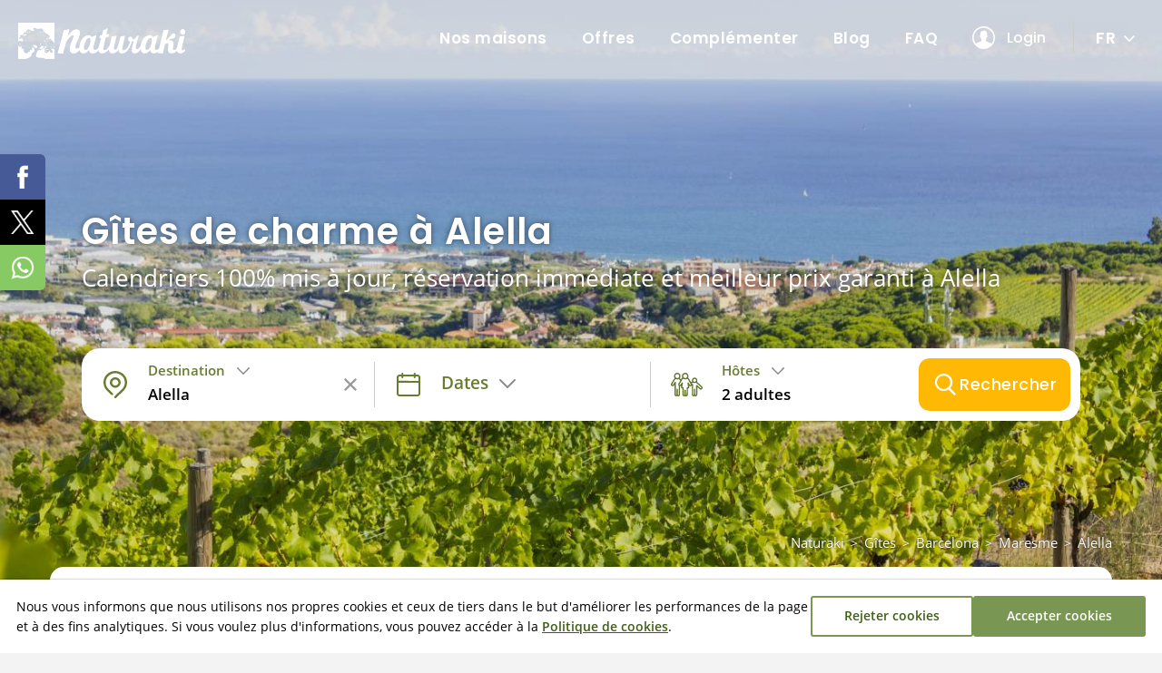

--- FILE ---
content_type: text/html; charset=utf-8
request_url: https://www.naturaki.com/fr/gites/alella/
body_size: 19384
content:
<!DOCTYPE html>
<html class="no-js nox" lang="fr">
<head>
	<meta name="lang" content="fr"/>
	<meta name="language" content="fr_FR"/>
	<meta http-equiv="Content-Language" content="fr"/>
	<meta charset="utf-8">
	<meta http-equiv="X-UA-Compatible" content="IE=edge">
	<meta name="viewport" content="width=device-width, initial-scale=1, maximum-scale=1, user-scalable=no, viewport-fit=contain">
	<link rel="dns-prefetch" href="//www.googletagmanager.com">
	<link rel="dns-prefetch" href="//www.google.com">
	<title>Maisons rurales près de Alella en exclusivité - Naturaki</title>
	<meta name="description" content="Alella est une commune de la région du Maresme avec une longue tradition viticole. Leurs gîtes de charme sont entourés de vignobles et de caves où sont élaborés des vins de grande qualité. La côte n'est qu'à une courte distance, vous pourrez donc en profiter pour vous baigner sur…" />
	<link rel="profile" href="http://gmpg.org/xfn/11">
	<link rel="alternate" hreflang="ca" href="https://www.naturaki.com/ca/cases-rurals/alella/" />
	<link rel="alternate" hreflang="es" href="https://www.naturaki.com/es/casas-rurales/alella/" />
	<link rel="alternate" hreflang="en" href="https://www.naturaki.com/en/holiday-cottages/alella/" />
	<link rel="alternate" hreflang="fr" href="https://www.naturaki.com/fr/gites/alella/" />
	<link rel="alternate" hreflang="x-default" href="https://www.naturaki.com/en/holiday-cottages/alella/" />
	<meta name="robots" content="index,follow, max-snippet:-1, max-video-preview:-1, max-image-preview:large" />
	<link rel="canonical" href="https://www.naturaki.com/fr/gites/alella/" />
	<meta property="og:url" content="https://www.naturaki.com/fr/gites/alella/" />
	<meta property="og:locale" content="fr_FR" />
	<meta property="og:type" content="article" />
	<meta property="og:title" content="Maisons rurales près de Alella en exclusivité - Naturaki" />
	<meta property="og:image" content="https://www.naturaki.com/fotografies/m/95772casas-rurales-alella-ok.jpg" />
	<link fetchpriority="high" rel="preload" as="image" href="https://www.naturaki.com/fotografies/s/95772casas-rurales-alella-ok.jpg" media="(max-width: 768px)"/>
	<link fetchpriority="high" rel="preload" as="image" href="https://www.naturaki.com/fotografies/m/95772casas-rurales-alella-ok.jpg" media="(min-width: 769px) and (max-width: 1399px)"/>
	<link fetchpriority="high" rel="preload" as="image" href="https://www.naturaki.com/fotografies/l/95772casas-rurales-alella-ok.jpg" media="(min-width: 1400px)" />
	<meta property="og:image:width" content="1400" />
	<meta property="og:image:height" content="875" />
	<meta property="og:description" content="Alella est une commune de la région du Maresme avec une longue tradition viticole. Leurs gîtes de charme sont entourés de vignobles et de caves où sont élaborés des vins de grande qualité. La côte n'est qu'à une courte distance, vous pourrez donc en profiter pour vous baigner sur…" />	
	<meta property="og:site_name" content="naturaki.com" />
    <meta property="article:publisher" content="https://www.facebook.com/naturaki" />
	<meta name="twitter:card" content="summary" />
    <meta name="twitter:description" content="Alella est une commune de la région du Maresme avec une longue tradition viticole. Leurs gîtes de charme sont entourés de vignobles et de caves où sont élaborés des vins de grande qualité. La côte n'est qu'à une courte distance, vous pourrez donc en profiter pour vous baigner sur…" />
    <meta name="twitter:title" content="Maisons rurales près de Alella en exclusivité - Naturaki" />
    <meta name="twitter:site" content="@Naturaki" />
    <meta name="twitter:image" content="https://www.naturaki.com/fotografies/m/95772casas-rurales-alella-ok.jpg" />
    <meta name="twitter:creator" content="@Naturaki" />	
	<link rel="image_src" href="https://www.naturaki.com/fotografies/m/95772casas-rurales-alella-ok.jpg" />
	<link rel="sitemap" href="https://www.naturaki.com/sitemap.xml" />
	<meta name="generator" content="enricmas.cat">
	<meta name="rating" content="General" />
	<meta name="distributor" content="Global" />
	<meta name="facebook-domain-verification" content="5djm71nxb4nnirtlptaxctrh1mffyg" />
	<meta name="mobile-web-app-capable" content="yes">
	<meta name="apple-mobile-web-app-capable" content="yes">
	<link rel="icon" href="https://www.naturaki.com/favicon.ico" sizes="any">
	<link rel="icon" href="https://www.naturaki.com/favicon.svg" type="image/svg+xml">
	<link rel="apple-touch-icon" href="https://www.naturaki.com/apple-touch-icon.png">
	<link rel="manifest" href="https://www.naturaki.com/manifest.webmanifest">
	<link rel="preload" href="https://www.naturaki.com/assets/fonts/poppins-v15-latin-500.woff2" as="font" crossorigin="anonymous"><link rel="preload" href="https://www.naturaki.com/assets/fonts/open-sans-v20-latin-regular.woff2" as="font" crossorigin="anonymous"><link rel="preload" href="https://www.naturaki.com/assets/fonts/poppins-v15-latin-regular.woff2" as="font" crossorigin="anonymous"><link rel="preload" href="https://www.naturaki.com/assets/fonts/poppins-v15-latin-700.woff2" as="font" crossorigin="anonymous"><link rel="preload" href="https://www.naturaki.com/assets/fonts/open-sans-v20-latin-600.woff2" as="font" crossorigin="anonymous"><link rel="preload" href="https://www.naturaki.com/assets/fonts/poppins-v15-latin-600.woff2" as="font" crossorigin="anonymous"><link rel="preload" href="https://www.naturaki.com/assets/fonts/open-sans-v20-latin-600italic.woff2" as="font" crossorigin="anonymous"><link rel="preload" href="https://www.naturaki.com/assets/fonts/poppins-v15-latin-500italic.woff2" as="font" crossorigin="anonymous"><link href="https://www.naturaki.com/assets/css/plugins.min.css?v=2.0.1" rel="stylesheet" type="text/css"><link href="https://www.naturaki.com/assets/css/estils.css?v=2.0.1" rel="stylesheet" type="text/css"><link href="https://www.naturaki.com/assets/css/cerca.css?v=2.0.1" rel="stylesheet" type="text/css"><link href="https://www.naturaki.com/assets/css/windows.css?v=2.0.1" rel="stylesheet" type="text/css"><link href="https://www.naturaki.com/assets/css/llistes.css?v=2.0.1" rel="stylesheet" type="text/css"><link href="https://www.naturaki.com/assets/css/buscador.css?v=2.0.1" rel="stylesheet" type="text/css"><link href="https://www.naturaki.com/assets/css/landing_blog.css?v=2.0.1" rel="stylesheet" type="text/css">	<script>window.dataLayer = window.dataLayer || [];function gtag(){dataLayer.push(arguments);}gtag('consent', 'default', {ad_user_data : 'denied',ad_personalization : 'denied',ad_storage : 'denied',analytics_storage : 'denied',personalization_storage : 'denied'});</script><script>(function(w,d,s,l,i){w[l]=w[l]||[];w[l].push({'gtm.start': new Date().getTime(),event:'gtm.js'});var f=d.getElementsByTagName(s)[0], j=d.createElement(s),dl=l!='dataLayer'?'&l='+l:'';j.async=true;j.src='https://www.googletagmanager.com/gtm.js?id='+i+dl;f.parentNode.insertBefore(j,f); })(window,document,'script','dataLayer','GTM-KBJCTJ7F');</script>	
</head>
<body class="loading landing"><div id="all"><noscript><iframe src="https://www.googletagmanager.com/ns.html?id=GTM-KBJCTJ7F" height="0" width="0" style="display:none;visibility:hidden"></iframe></noscript><script type="application/ld+json">{"@context": "https://schema.org","@type": "Organization","name": "Naturaki","legalName" : "Naturaki Reservas SL","url": "https://www.naturaki.com/","logo": "https://www.naturaki.com/assets/img/naturaki_logo_big.png","description": "Calendriers mis à jour à 100&#37; et opinions réelles. 119 maisons uniques et exclusives. Les meilleures maisons à Girona Costa Brava. Réservez instantanément en ligne!","address": {"@type": "PostalAddress","addressLocality": "Terradelles","addressRegion": "Girona","postalCode": "17468","streetAddress": "Crta N-II km 732","addressCountry": "ES"},"contactPoint" : [{"@type" : "ContactPoint","telephone" : "+34 972 498 030","contactType": "customer support","email": "info@naturaki.com","areaServed" : "ES","availableLanguage" : ["ca", "es", "en", "fr"]}],"sameAs": ["https://www.facebook.com/naturaki","https://www.instagram.com/naturaki/"]}</script><header class="trans"><a href="https://www.naturaki.com/fr/"><div class="logo"><img alt="Naturaki" class="hidden-md" src="https://www.naturaki.com/assets/img/logo.svg" height="40"><img alt="Naturaki" class="visible-md" src="https://www.naturaki.com/assets/img/logo_arbre.svg"  height="40"></div></a><div class="main_nav"><nav class="main_menu"><ul><li><a href="https://www.naturaki.com/fr/logements/">Nos maisons</a></li><li><a href="https://www.naturaki.com/fr/location-vacances-derniere-minute/">Offres</a></li><li><a href="https://www.naturaki.com/fr/complementer/">Complémenter</a></li><li><a href="https://www.naturaki.com/fr/blog/">Blog</a></li><li><a href="https://www.naturaki.com/fr/faq/">FAQ</a></li><li id="user_menu_desktop"><a class="user login" id="header_user_login" href="javascript:;">Login</a></li><li class="dropdown lang"><a class="lang" href="javascript:;">fr</a><ul class="langs"><li><a href="https://www.naturaki.com/ca/cases-rurals/alella/" lang="ca" hreflang="ca">CA</a></li><li><a href="https://www.naturaki.com/es/casas-rurales/alella/" lang="es" hreflang="es">ES</a></li><li><a href="https://www.naturaki.com/en/holiday-cottages/alella/" lang="en" hreflang="en">EN</a></li></ul></li></ul></nav></div><div class="clearer"></div></header><div class="mheader trans" id="mheader"><a href="https://www.naturaki.com/fr/" class="logo"><img alt="Naturaki" src="https://www.naturaki.com/assets/img/logo.svg" height="24"></a><div id="toggle"><span class="top"></span><span class="middle"></span><span class="bottom"></span></div></div><div id="mmenu" class="noselect"><div class="header"><a href="https://www.naturaki.com/ca/cases-rurals/alella/" lang="ca" hreflang="ca">CA</a><a href="https://www.naturaki.com/es/casas-rurales/alella/" lang="es" hreflang="es">ES</a><a href="https://www.naturaki.com/en/holiday-cottages/alella/" lang="en" hreflang="en">EN</a><a class="active" href="javascript:;" lang="fr" hreflang="fr">FR</a><div id="mmenu_close"></div></div><div class="content scroll"><div class="menu_bloc"><p>Naturaki</p><div class="menu_box"><a href="https://www.naturaki.com/fr/logements/" class="main">Nos maisons</a><a href="https://www.naturaki.com/fr/location-vacances-derniere-minute/" class="main">Offres</a><a href="https://www.naturaki.com/fr/complementer/" class="main">Complémenter</a><a href="https://www.naturaki.com/fr/blog/" class="main">Blog</a><a href="https://www.naturaki.com/fr/faq/" class="main">FAQ</a></div></div><div class="menu_bloc" id="user_menu_mobile"><p>Compte d'utilisateur</p><div class="menu_box"><a class="intranet_login login" id="mobile_user_login"  href="javascript:;"><img alt="user" src="https://www.naturaki.com/assets/img/intranet_user.png"/>Connectez-vous à votre compte</a></div></div></div></div><script type="application/ld+json">{"@context":"https://schema.org","@type":"ItemList", "name": "Gîtes de charme à Alella - Naturaki","numberOfItems": 1,"itemListElement":[{"@type":"ListItem","position":1,"item":{"@type":"LodgingBusiness","name":"Mas Casanovas","url":"https://www.naturaki.com/fr/mascasanovas/","telephone":"+34 972 498 030","description":"Une oasis de tranquillité entre nature et mer, à deux pas de Barcelone","image":"https://www.naturaki.com/fotografies/s/41162mas-casanovas-001-ok.jpg","address":{"@type":"PostalAddress","streetAddress":"Carretera d'Orrius, Km. 8, Núm. 21 Veïnat de Clarà","addressRegion":"Cataluña","addressCountry":"ES","addressLocality":"Argentona","postalCode":"08310"},"geo":{"@type":"GeoCoordinates","latitude":41.56052182,"longitude":2.37009444},"maximumAttendeeCapacity":20,"numberOfRooms":8,"petsAllowed":true,"checkinTime":"17:00:00","checkoutTime":"11:00:00","amenityFeature":[{"@type":"LocationFeatureSpecification","name":"Piscine Privée","value":true},{"@type":"LocationFeatureSpecification","name":"Jardin de 10000 m2","value":true},{"@type":"LocationFeatureSpecification","name":"Cheminée","value":true},{"@type":"LocationFeatureSpecification","name":"Baby-foot","value":true},{"@type":"LocationFeatureSpecification","name":"Billard","value":true},{"@type":"LocationFeatureSpecification","name":"Ping-pong","value":true},{"@type":"LocationFeatureSpecification","name":"Barbecue","value":true},{"@type":"LocationFeatureSpecification","name":"Wi-Fi","value":true}]}}]}</script><div class="header_search landing "><picture><source srcset="https://www.naturaki.com/fotografies/l/95772casas-rurales-alella-ok.jpg 1x, https://www.naturaki.com/fotografies/xl/95772casas-rurales-alella-ok.jpg 2x"  media="(min-width: 1400px)"><source srcset="https://www.naturaki.com/fotografies/m/95772casas-rurales-alella-ok.jpg" media="(min-width: 768px)"><img  fetchpriority="high" alt="Gîtes de charme à Alella"  itemprop="image" src="https://www.naturaki.com/fotografies/s/95772casas-rurales-alella-ok.jpg" ></picture><div class="content"><div class="text"><h1>Gîtes de charme à Alella</h1><h2>Calendriers 100% mis à jour, réservation immédiate et meilleur prix garanti à Alella</h2></div><div id="big_search" class="noselect"><div class="blocs"><div id="search_loc" class="search_bloc loc active"><div><span>Destination</span><p data-default="Partout">Alella</p></div><div id="search_loc_reset" class="search_reset "></div></div><div id="search_dates" class="search_bloc dates"><div><span>Dates</span><p></p></div><div id="search_dates_reset" class="search_reset"></div></div><div id="search_hostes" class="search_bloc hostes active"><div><span>Hôtes</span><p>2 adultes</p></div></div></div><div id="search_go" data-params="pl=po251">Rechercher</div><div id="search_loc_ampli"><p class="titol">Destination</p><input id="search_loc_input" type="text" autocomplete="off" autocorrect="off" data-populars="Destinations populaires" placeholder="Recherche par ville, région, logement..." value="Alella" ><div id="search_loc_close"></div><div id="search_loc_remove"></div></div><div id="window_destins" class="search_window_box"></div><div id="window_hostes" class="search_window_box"><div class="line_pax"><p>Adultes</p><div class="select"><select id="px_adults" class="px_selector active"><option value="1">1</option><option value="2" SELECTED>2</option><option value="3">3</option><option value="4">4</option><option value="5">5</option><option value="6">6</option><option value="7">7</option><option value="8">8</option><option value="9">9</option><option value="10">10</option><option value="11">11</option><option value="12">12</option><option value="13">13</option><option value="14">14</option><option value="15">15</option><option value="16">16</option><option value="17">17</option><option value="18">18</option><option value="19">19</option><option value="20">20</option><option value="21">21</option><option value="22">22</option><option value="23">23</option><option value="24">24</option><option value="25">25</option><option value="26">26</option><option value="27">27</option><option value="28">28</option><option value="29">29</option><option value="30">30</option><option value="31">31</option><option value="32">32</option></select></div></div><div class="line_pax"><p>Enfants<span>De 2 à 16 ans</span></p><div class="select"><select id="px_nens" class="px_selector"><option value="0"  SELECTED>0</option><option value="1" >1</option><option value="2" >2</option><option value="3" >3</option><option value="4" >4</option><option value="5" >5</option><option value="6" >6</option><option value="7" >7</option><option value="8" >8</option><option value="9" >9</option><option value="10" >10</option><option value="11" >11</option><option value="12" >12</option><option value="13" >13</option><option value="14" >14</option><option value="15" >15</option><option value="16" >16</option><option value="17" >17</option><option value="18" >18</option><option value="19" >19</option><option value="20" >20</option><option value="21" >21</option><option value="22" >22</option><option value="23" >23</option><option value="24" >24</option><option value="25" >25</option><option value="26" >26</option><option value="27" >27</option><option value="28" >28</option><option value="29" >29</option><option value="30" >30</option><option value="31" >31</option></select></div></div><div class="line_pax"><p>Bébés<span>Moins de 2 ans</span></p><div class="select"><select id="px_nadons" class="px_selector "><option value="0"  SELECTED>0</option><option value="1" >1</option><option value="2" >2</option><option value="3" >3</option><option value="4" >4</option></select></div></div><div class="line_pax gossos"><p>Chiens<span>Maximum 2 chiens</span></p><div class="buscador_switch  tooltips" id="px_gossos" data-original-title="Vous ne verrez que des gîtes qui acceptent les chiens" data-placement="right" data-container="body"></div></div></div></div></div></div><div class="container float "><ul class="ruta"><li><a href="https://www.naturaki.com/fr/">Naturaki</a></li><li><span>></span><a href="https://www.naturaki.com/fr/gites-catalogne/">Gîtes</a></li><li><span>></span><a href="https://www.naturaki.com/fr/gites/barcelona/">Barcelona</a></li><li><span>></span><a href="https://www.naturaki.com/fr/gites/maresme/">Maresme</a></li><li><span>></span><a href="https://www.naturaki.com/fr/gites/alella/">Alella</a></li><script type="application/ld+json">{"@context": "https://schema.org","@type": "BreadcrumbList","itemListElement": [{"@type": "ListItem","position": 1,"name": "Naturaki","item": "https://www.naturaki.com/fr/"},{"@type": "ListItem","position": 2,"name": "Gîtes","item": "https://www.naturaki.com/fr/gites-catalogne/"},{"@type": "ListItem","position": 3,"name": "Barcelona","item": "https://www.naturaki.com/fr/gites/barcelona/"},{"@type": "ListItem","position": 4,"name": "Maresme","item": "https://www.naturaki.com/fr/gites/maresme/"},{"@type": "ListItem","position": 5,"name": "Alella","item": "https://www.naturaki.com/fr/gites/alella/"}]}</script></ul><div class="landing_bloc text_formated landing_text_previ">Alella est une commune de la région du <a class="inter" target="_blank" title="Les meilleures gîtes en Maresme" noopener noreferrer href="https://www.naturaki.com/fr/gites/maresme/">Maresme</a> avec une longue tradition viticole. Leurs gîtes de charme<strong> sont entourés de vignobles et de caves</strong> où sont élaborés des vins de grande qualité. La côte n'est qu'à une courte distance, vous pourrez donc en profiter pour vous baigner sur l'une des plages de Masnou. De plus, si vous souhaitez faire des activités de plein air en famille, vous pouvez vous rapprocher du Parc de la Serralada Litoral. Profitez d'un <strong>séjour inoubliable dans une gîtes de charme à Alella.</strong></div><aside><h2 class="landing_cases">Ce sont les meilleures gîtes près d'Alella</h2><div id="landingcases"><div class="landing_left"><div id="cases_container"><div class="buscador_box_wide clear lazy_render" id="casa_214"><div class="left noselect"><div class="swiper-container swiper_buscador_casa load" attr_id="214" attr_link="https://www.naturaki.com/fr/mascasanovas/"><div class="swiper-wrapper"><div class="swiper-slide"><picture><source srcset="https://www.naturaki.com/fotografies/s/41162mas-casanovas-001-ok.jpg 1x, https://www.naturaki.com/fotografies/m/41162mas-casanovas-001-ok.jpg 2x"  media="(min-width: 1400px)"><source srcset="https://www.naturaki.com/fotografies/s/41162mas-casanovas-001-ok.jpg" media="(min-width: 768px)"><img alt="Mas Casanovas"  itemprop="image" src="https://www.naturaki.com/fotografies/s/41162mas-casanovas-001-ok.jpg"  loading="lazy" decoding="async" ></picture><a class="slider_link" target="_blank" title="Mas Casanovas" href="https://www.naturaki.com/fr/mascasanovas/"></a></div><div class="swiper-slide"><picture><source srcset="https://www.naturaki.com/fotografies/s/65775mas-casanovas-002-ok.jpg 1x, https://www.naturaki.com/fotografies/m/65775mas-casanovas-002-ok.jpg 2x"  media="(min-width: 1400px)"><source srcset="https://www.naturaki.com/fotografies/s/65775mas-casanovas-002-ok.jpg" media="(min-width: 768px)"><img alt="Mas Casanovas"  itemprop="image" src="https://www.naturaki.com/fotografies/s/65775mas-casanovas-002-ok.jpg"  loading="lazy" decoding="async" ></picture><a class="slider_link" target="_blank" title="Mas Casanovas" href="https://www.naturaki.com/fr/mascasanovas/"></a></div><div class="swiper-slide"><picture><source srcset="https://www.naturaki.com/fotografies/s/47198mas-casanovas-003-ok.jpg 1x, https://www.naturaki.com/fotografies/m/47198mas-casanovas-003-ok.jpg 2x"  media="(min-width: 1400px)"><source srcset="https://www.naturaki.com/fotografies/s/47198mas-casanovas-003-ok.jpg" media="(min-width: 768px)"><img alt="Mas Casanovas"  itemprop="image" src="https://www.naturaki.com/fotografies/s/47198mas-casanovas-003-ok.jpg"  loading="lazy" decoding="async" ></picture><a class="slider_link" target="_blank" title="Mas Casanovas" href="https://www.naturaki.com/fr/mascasanovas/"></a></div></div><div class="swiper-button-next"></div><div class="swiper-button-prev swiper-button-disabled"></div><div class="swiper-pagination"><span>1</span> / 96</div><div class="list_fav" id="fav_214" data-id="214"></div></div><div class="nota nota_mobil"><h3 class="ellipsis">Mas Casanovas</h3></div></div><div class="right"><a target="_blank" title="Mas Casanovas" href="https://www.naturaki.com/fr/mascasanovas/"><h3 class="ellipsis">Mas Casanovas</h3></a><p class="comarca ellipsis distance">9.9 km</p><div class="wide_icons"><p class="claim">Une oasis de tranquillité entre nature et mer, à deux pas de Barcelone</p><div class="icons"><i class="icon icon-swim green tooltips" data-original-title="Piscine" data-placement="top" data-container="body"></i><i class="icon icon-garden green tooltips" data-original-title="Jardin" data-placement="top" data-container="body"></i><i class="icon icon-bbq green tooltips" data-original-title="Barbecue" data-placement="top" data-container="body"></i><i class="icon icon-wifi green tooltips" data-original-title="Wifi gratuit" data-placement="top" data-container="body"></i><i class="icon icon-firewood green tooltips" data-original-title="Cheminée" data-placement="top" data-container="body"></i><i class="icon icon-dog green tooltips" data-original-title="Chiens acceptés" data-placement="top" data-container="body"></i></div></div><div class="wide_props"><p class="hab ellipsis hab_fr hidden-xs"><b>8</b> chamb.</p><p class="pax ellipsis pax_fr hidden-xs"><b>20</b> pax.</p><p class="hab ellipsis hab_fr visible-xs"><b>8</b> chambres</p><p class="pax ellipsis pax_fr visible-xs">Jusqu'à <b>20</b> pax.</p><p class="opinions ellipsis">Pas encore d'opinions</p><p class="distance ellipsis">9.9 km</p></div><div class="clearer"></div><a target="_blank" class="go btn_yellow" href="https://www.naturaki.com/fr/mascasanovas/">Montrer la maison</a></div></div></div></div><div class="landing_right hidden-sm hidden-xs"><div class="search_box map noselect search_box_map_landing"><span>Visualisez-les sur la carte</span></div><div class="box sticky" id="form_mini" data-top="-90" data-bottom="20"><p class="titol black center">Vérifier la disponibilité et le prix</p><div class="content"><label>Dates</label><div id="c_search_dates" start="" end=""><div><span attr_default="Sélectionnez les dates...">Sélectionnez les dates...</span><p></p></div></div><label class="hostes">Hôtes</label><div class="hostes_box hidden-xs"><div class="casa_hostes_line"><div><span class="tipus">Adultes</span></div><span class="selectpax"><select id="pax_adults" class="pax_selector active" start="2"><option value="1" >1</option><option value="2"  SELECTED >2</option><option value="3" >3</option><option value="4" >4</option><option value="5" >5</option><option value="6" >6</option><option value="7" >7</option><option value="8" >8</option><option value="9" >9</option><option value="10" >10</option><option value="11" >11</option><option value="12" >12</option><option value="13" >13</option><option value="14" >14</option><option value="15" >15</option><option value="16" >16</option><option value="17" >17</option><option value="18" >18</option><option value="19" >19</option><option value="20" >20</option><option value="21" >21</option><option value="22" >22</option><option value="23" >23</option><option value="24" >24</option><option value="25" >25</option><option value="26" >26</option><option value="27" >27</option><option value="28" >28</option><option value="29" >29</option><option value="30" >30</option><option value="31" >31</option><option value="32" >32</option></select></span></div><div class="casa_hostes_line"><div><span class="tipus">Enfants</span><span class="ajuda">De 2 à 16 ans</span></div><span class="selectpax"><select id="pax_nens" class="pax_selector" start="0"><option value="0">0</option><option value="1">1</option><option value="2">2</option><option value="3">3</option><option value="4">4</option><option value="5">5</option><option value="6">6</option><option value="7">7</option><option value="8">8</option><option value="9">9</option><option value="10">10</option><option value="11">11</option><option value="12">12</option><option value="13">13</option><option value="14">14</option><option value="15">15</option><option value="16">16</option><option value="17">17</option><option value="18">18</option><option value="19">19</option><option value="20">20</option><option value="21">21</option><option value="22">22</option><option value="23">23</option><option value="24">24</option><option value="25">25</option><option value="26">26</option><option value="27">27</option><option value="28">28</option><option value="29">29</option><option value="30">30</option><option value="31">31</option></select></span></div><div class="casa_hostes_line"><div><span class="tipus">Bébés</span><span class="ajuda">Moins de 2 ans</span></div><span class="selectpax"><select id="pax_nadons" class="pax_selector" start="0"><option value="0">0</option><option value="1">1</option><option value="2">2</option><option value="3">3</option><option value="4">4</option></select></span></div><div class="casa_hostes_line gossos"><div><span class="tipus">Chiens</span><span class="ajuda">Maximum 2 chiens</span></div><div class="buscador_switch  tooltips" id="pax_gossos" data-original-title="Vous ne verrez que des gîtes qui acceptent les chiens" data-placement="top" data-container="body"></div></div></div><div id="c_search_hostes" class="visible-xs"></div><div id="landing_form_go" class="box_btn btn_green_soft" attr_params="pl=po251&">Vérifier</div></div></div></div></div></aside><div class="clearer"></div><div class="landing_text text_formated"><div class="elementor"><h2 class="first" >Que pouvez-vous faire à Alella et dans ses gîtes de charme?</h2><p>L'histoire d'Alella remonte à la période néolithique. Des restes de colons celtes, ibériques et romains ont également été découverts. Cependant, les premières références écrites à Alella n'apparaissent qu'en 976. Au Moyen Âge, le terme municipal était sous la domination des comtes de Barcelone.<br /><br />En vous promenant dans le centre-ville, vous trouverez des bâtiments de grande valeur comme <strong>l'église paroissiale de Sant Feliu d'Alella</strong>. Bien que ses origines soient romanes, sa façade fut rénovée en 1611 dans un style Renaissance.</p><h2>Profitez de sa tradition viticole</h2><p>La culture de la vigne est profondément enracinée à Alella. Dans toute la commune, vous trouverez des caves qui produisent des vins sous la DO Alella. Les vins blancs et les raisins blancs se démarquent. Mais d'autres variétés sont également produites. L'une des célébrations les plus populaires de la commune <strong>est la Fête des Vendanges</strong>, au cours de laquelle les raisins sont piétinés et divers vins de la commune sont dégustés.</p><h2>Visitez ses espaces naturels</h2><p>Le Parc de la Serralada Litoral propose plusieurs itinéraires pour se promener ou faire du vélo. L'un des plus connus est celui du <strong>rocher de Toni</strong> qui traverse <a class="inter" target="_blank" title="Les meilleures gîtes en Cabrils" noopener noreferrer href="https://www.naturaki.com/fr/gites/cabrils/">Cabrils</a> et <a class="inter" target="_blank" title="Les meilleures gîtes en Vilassar de Dalt" noopener noreferrer href="https://www.naturaki.com/fr/gites/vilassar-de-dalt/">Vilassar de Dalt</a>. Dans le parc, vous pourrez également voir des fermes et des bâtiments médiévaux qui rappellent le passé féodal de la commune.</p></div></div><div class="landing_bloc landing_preguntes lazy_render"><h2>Doutes fréquentes sur les gîtes près d'Alella</h2><div class="faq_box" itemscope="" itemtype="https://schema.org/FAQPage"><div class="question  active " itemscope="" itemprop="mainEntity" itemtype="https://schema.org/Question"><h3 class="q" itemprop="name">Quel est le prix habituel d'une gîte en Alella ?</h3><div class="answer" itemscope="" itemprop="acceptedAnswer" itemtype="https://schema.org/Answer"><div itemprop="text">En moyenne, la réservation d'une gîte à Alella pour un week-end coûte entre 38€ et 53€ par nuit et pour une semaine complète entre 23€ et 36€ par nuit, selon la saison et la capacité de la gîte. <a target="_blank" href="https://www.naturaki.com/fr/logements/?pl=po251&">Vous pouvez consulter les gîtes disponibles avec le prix et la disponibilité 100 % mis à jour sur notre site.</a></div></div></div><div class="question " itemscope="" itemprop="mainEntity" itemtype="https://schema.org/Question"><h3 class="q" itemprop="name">Combien de gîtes qui acceptent des chiens avez-vous à Alella ?</h3><div class="answer" itemscope="" itemprop="acceptedAnswer" itemtype="https://schema.org/Answer"><div itemprop="text">À Alella, 1 de nos gîtes acceptent les chiens, avec un maximum de 2 chiens par réservation et un supplément de 40€ par chien. Consultez les <a target="_blank" href="https://www.naturaki.com/fr/logements/?e=71&pl=po251&"> gîtes disponibles qui acceptent les chiens à Alella sur notre site.</a></div></div></div><div class="question " itemscope="" itemprop="mainEntity" itemtype="https://schema.org/Question"><h3 class="q" itemprop="name">Combien de gîtes avec piscine avez-vous à Alella ?</h3><div class="answer" itemscope="" itemprop="acceptedAnswer" itemtype="https://schema.org/Answer"><div itemprop="text">À Alella, nous avons 1 gîtes avec des piscines de toutes tailles et couleurs. Les piscines extérieures de nos gîtes sont ouvertes de Pâques ou du 1er avril à fin octobre. Voir ici les <a target="_blank" href="https://www.naturaki.com/fr/logements/?e=8&pl=po251&"> gîtes avec piscine à Alella disponibles sur notre site.</a></div></div></div><div class="question " itemscope="" itemprop="mainEntity" itemtype="https://schema.org/Question"><h3 class="q" itemprop="name">Combien de gîtes avec cheminées avez-vous à Alella ?</h3><div class="answer" itemscope="" itemprop="acceptedAnswer" itemtype="https://schema.org/Answer"><div itemprop="text">À Alella nous avons 1 gîtes avec cheminées. D'octobre à avril, nous laisserons gratuitement 20 kg de bois de chauffage à côté de la cheminée. Découvrez ici les <a target="_blank" href="https://www.naturaki.com/fr/logements/?e=60&pl=po251&"> gîtes avec cheminées de Alella disponibles sur notre site.</a></div></div></div><div class="question " itemscope="" itemprop="mainEntity" itemtype="https://schema.org/Question"><h3 class="q" itemprop="name">À quelle distance d'Alella se trouve la plage la plus proche ?</h3><div class="answer" itemscope="" itemprop="acceptedAnswer" itemtype="https://schema.org/Answer"><div itemprop="text">Les plages les plus proches de Alella sont à seulement 10 km en ligne droite. Découvrez les meilleures plages de la côte catalane depuis nos gîtes.</div></div></div><div class="question " itemscope="" itemprop="mainEntity" itemtype="https://schema.org/Question"><h3 class="q" itemprop="name">À quelle distance de Barcelone se trouve Alella ?</h3><div class="answer" itemscope="" itemprop="acceptedAnswer" itemtype="https://schema.org/Answer"><div itemprop="text">Alella n'est qu'à 16 km de Barcelone à vol d'oiseau. Nos gîtes vous y attendent !</div></div></div></div></div><div class="landing_bloc landing_llocs lazy_render"><h2>Villes proches d'Alella susceptibles de vous intéresser</h2><div class="llocs "><a title="Gîtes de charme à el Masnou" class="proposta" href="https://www.naturaki.com/fr/gites/el-masnou/"><picture><source srcset="https://www.naturaki.com/fotografies/xs/79731casas-rurales-el-masnou-ok.jpg" media="(min-width: 1400px)"><source srcset="https://www.naturaki.com/fotografies/xs/79731casas-rurales-el-masnou-ok.jpg" media="(min-width: 768px)"><img alt="Gîtes de charme à el Masnou"  itemprop="image" src="https://www.naturaki.com/fotografies/xs/79731casas-rurales-el-masnou-ok.jpg"  loading="lazy" decoding="async" ></picture><p><span>1 Logements</span>El Masnou</p></a><a title="Gîtes de charme à Teià" class="proposta" href="https://www.naturaki.com/fr/gites/teia/"><picture><source srcset="https://www.naturaki.com/fotografies/xs/56467casas-rurales-teia-ok.jpg" media="(min-width: 1400px)"><source srcset="https://www.naturaki.com/fotografies/xs/56467casas-rurales-teia-ok.jpg" media="(min-width: 768px)"><img alt="Gîtes de charme à Teià"  itemprop="image" src="https://www.naturaki.com/fotografies/xs/56467casas-rurales-teia-ok.jpg"  loading="lazy" decoding="async" ></picture><p><span>1 Logements</span>Teià</p></a><a title="Gîtes de charme à Tiana" class="proposta" href="https://www.naturaki.com/fr/gites/tiana/"><picture><source srcset="https://www.naturaki.com/fotografies/xs/72858casas-rurales-tiana-ok.jpg" media="(min-width: 1400px)"><source srcset="https://www.naturaki.com/fotografies/xs/72858casas-rurales-tiana-ok.jpg" media="(min-width: 768px)"><img alt="Gîtes de charme à Tiana"  itemprop="image" src="https://www.naturaki.com/fotografies/xs/72858casas-rurales-tiana-ok.jpg"  loading="lazy" decoding="async" ></picture><p><span>1 Logements</span>Tiana</p></a><a title="Gîtes de charme à Montgat" class="proposta" href="https://www.naturaki.com/fr/gites/montgat/"><picture><source srcset="https://www.naturaki.com/fotografies/xs/12172casas-rurales-montgat-ok.jpg" media="(min-width: 1400px)"><source srcset="https://www.naturaki.com/fotografies/xs/12172casas-rurales-montgat-ok.jpg" media="(min-width: 768px)"><img alt="Gîtes de charme à Montgat"  itemprop="image" src="https://www.naturaki.com/fotografies/xs/12172casas-rurales-montgat-ok.jpg"  loading="lazy" decoding="async" ></picture><p><span>1 Logements</span>Montgat</p></a><a title="Gîtes de charme à Santa Maria de Martorelles" class="proposta" href="https://www.naturaki.com/fr/gites/santa-maria-de-martorelles/"><picture><source srcset="https://www.naturaki.com/fotografies/xs/87598casas-rurales-santa-maria-de-martorelles-ok.jpg" media="(min-width: 1400px)"><source srcset="https://www.naturaki.com/fotografies/xs/87598casas-rurales-santa-maria-de-martorelles-ok.jpg" media="(min-width: 768px)"><img alt="Gîtes de charme à Santa Maria de Martorelles"  itemprop="image" src="https://www.naturaki.com/fotografies/xs/87598casas-rurales-santa-maria-de-martorelles-ok.jpg"  loading="lazy" decoding="async" ></picture><p><span>1 Logements</span>Santa Maria de Martorelles</p></a><a title="Gîtes de charme à Premià de Dalt" class="proposta" href="https://www.naturaki.com/fr/gites/premia-de-dalt/"><picture><source srcset="https://www.naturaki.com/fotografies/xs/97179casas-rurales-premia-de-dalt-ok.jpg" media="(min-width: 1400px)"><source srcset="https://www.naturaki.com/fotografies/xs/97179casas-rurales-premia-de-dalt-ok.jpg" media="(min-width: 768px)"><img alt="Gîtes de charme à Premià de Dalt"  itemprop="image" src="https://www.naturaki.com/fotografies/xs/97179casas-rurales-premia-de-dalt-ok.jpg"  loading="lazy" decoding="async" ></picture><p><span>1 Logements</span>Premià de Dalt</p></a><a title="Gîtes de charme à Vallromanes" class="proposta" href="https://www.naturaki.com/fr/gites/vallromanes/"><picture><source srcset="https://www.naturaki.com/fotografies/xs/36857casas-rurales-vallromanes-ok.jpg" media="(min-width: 1400px)"><source srcset="https://www.naturaki.com/fotografies/xs/36857casas-rurales-vallromanes-ok.jpg" media="(min-width: 768px)"><img alt="Gîtes de charme à Vallromanes"  itemprop="image" src="https://www.naturaki.com/fotografies/xs/36857casas-rurales-vallromanes-ok.jpg"  loading="lazy" decoding="async" ></picture><p><span>1 Logements</span>Vallromanes</p></a><a title="Gîtes de charme à Premià de Mar" class="proposta" href="https://www.naturaki.com/fr/gites/premia-de-mar/"><picture><source srcset="https://www.naturaki.com/fotografies/xs/22913casas-rurales-premia-de-mar-ok.jpg" media="(min-width: 1400px)"><source srcset="https://www.naturaki.com/fotografies/xs/22913casas-rurales-premia-de-mar-ok.jpg" media="(min-width: 768px)"><img alt="Gîtes de charme à Premià de Mar"  itemprop="image" src="https://www.naturaki.com/fotografies/xs/22913casas-rurales-premia-de-mar-ok.jpg"  loading="lazy" decoding="async" ></picture><p><span>1 Logements</span>Premià de Mar</p></a></div></div><div class="landing_bloc landing_serveis"><h2>Services et propositions proches d'Alella</h2><div class="distancies_help">* Toutes les distances sont calculées en ligne droite. La distance réelle peut varier. Vérifiez les directions exactes pour vous rendre à chaque lieu en utilisant l'icône <span class="icon"></span></div><div class="serveis_container interes_points"><div><div class="points"><h3 class="town">Emplacements proches</h3><div class="line"><div class="left"><p>Barcelona</p><span>Sagrada familia, La Pedrera, La Rambla, Camp Nou...</span></div><a class="right  landing" target="_blank" rel="nofollow noopener noreferrer" href="https://www.google.com/maps/dir/41.492929663221,2.293051731738/41.3850639,2.1734034999999494/"><span>16 km</span></a></div><div class="line"><div class="left"><p>Girona</p><span>La cathédrale, la Rambla, le pont de pierre, le vieux quartier, les maisons de l'Onyar</span></div><a class="right  landing" target="_blank" rel="nofollow noopener noreferrer" href="https://www.google.com/maps/dir/41.492929663221,2.293051731738/41.9794005,2.821426400000064/"><span>70 km</span></a></div><div class="line"><div class="left"><p>Montserrat</p><span>L’Abbaye, le Musée de Montserrat</span></div><a class="right  landing" target="_blank" rel="nofollow noopener noreferrer" href="https://www.google.com/maps/dir/41.492929663221,2.293051731738/41.5933378,1.8376246/"><span>40 km</span></a></div><div class="line"><div class="left"><p>Le Parc Naturel du Montseny</p><span>Réserve de Biosphère</span></div><a class="right  landing" target="_blank" rel="nofollow noopener noreferrer" href="https://www.google.com/maps/dir/41.492929663221,2.293051731738/41.8494208,2.3837513/"><span>40 km</span></a></div></div><div class="points"><h3 class="beach">Plages les plus proches</h3><div class="line clear"><div class="left"><p>Plage de Cabrera</p></div><a class="right  landing" target="_blank" rel="nofollow noopener noreferrer" href="https://www.google.com/maps/dir/41.492929663221,2.293051731738/41.510588011651386,2.4108270678024457/"><span>10 km</span></a></div><div class="line clear"><div class="left"><p>Plage du Varador</p></div><a class="right  landing" target="_blank" rel="nofollow noopener noreferrer" href="https://www.google.com/maps/dir/41.492929663221,2.293051731738/41.53565004350545,2.4507771005249124/"><span>14 km</span></a></div><div class="line clear"><div class="left"><p>Plage de Sant Simó</p></div><a class="right  landing" target="_blank" rel="nofollow noopener noreferrer" href="https://www.google.com/maps/dir/41.492929663221,2.293051731738/41.54116801565917,2.458802825059627/"><span>15 km</span></a></div><div class="line clear"><div class="left"><p>Plage de la Barceloneta</p></div><a class="right  landing" target="_blank" rel="nofollow noopener noreferrer" href="https://www.google.com/maps/dir/41.492929663221,2.293051731738/41.37843570393984,2.1924685000000066/"><span>15 km</span></a></div></div></div><div><div class="points"><h3 class="restaurant">Restaurants à proximité</h3><div class="line clear"><div class="left"><p>Atahualpa</p></div><a class="right  landing" target="_blank" rel="nofollow noopener noreferrer" href="https://www.google.com/maps/dir/41.492929663221,2.293051731738/41.5501556,2.4035625/"><span>11 km</span></a></div><div class="line clear"><div class="left"><p>Xalavia</p></div><a class="right  landing" target="_blank" rel="nofollow noopener noreferrer" href="https://www.google.com/maps/dir/41.492929663221,2.293051731738/41.55448279253428,2.4021772312827983/"><span>11 km</span></a></div><div class="line clear"><div class="left"><p>El Racó d'en Binu</p></div><a class="right  landing" target="_blank" rel="nofollow noopener noreferrer" href="https://www.google.com/maps/dir/41.492929663221,2.293051731738/41.55397654153985,2.4029825288360396/"><span>11 km</span></a></div><div class="line clear"><div class="left"><p>Masia Quatre Rellotges</p></div><a class="right  landing" target="_blank" rel="nofollow noopener noreferrer" href="https://www.google.com/maps/dir/41.492929663221,2.293051731738/41.569654142188156,2.38893719154051/"><span>12 km</span></a></div></div><div class="points"><h3 class="market">Supermarchés</h3><div class="line clear"><div class="left"><p>Condis</p><span>Argentona</span></div><a class="right  landing" target="_blank" rel="nofollow noopener noreferrer" href="https://www.google.com/maps/dir/41.492929663221,2.293051731738/41.55368250000001,2.4015328/"><span>11 km</span></a></div><div class="line clear"><div class="left"><p>Caprabo</p><span>Argentona</span></div><a class="right  landing" target="_blank" rel="nofollow noopener noreferrer" href="https://www.google.com/maps/dir/41.492929663221,2.293051731738/41.55223297203212,2.403329497553237/"><span>11 km</span></a></div><div class="line clear"><div class="left"><p>Dia</p><span>Argentona</span></div><a class="right  landing" target="_blank" rel="nofollow noopener noreferrer" href="https://www.google.com/maps/dir/41.492929663221,2.293051731738/41.55374814376572,2.4035128061515776/"><span>11 km</span></a></div><div class="line clear"><div class="left"><p>BonArea</p><span>Argentona</span></div><a class="right  landing" target="_blank" rel="nofollow noopener noreferrer" href="https://www.google.com/maps/dir/41.492929663221,2.293051731738/41.554548428651756,2.4034906846557424/"><span>11 km</span></a></div></div></div><div><div class="points"><h3 class="others">Autres services</h3><div class="line clear"><div class="left"><p>Boulangerie</p><span>Can Moré</span></div><a class="right  landing" target="_blank" rel="nofollow noopener noreferrer" href="https://www.google.com/maps/dir/41.492929663221,2.293051731738/41.55495888560694,2.400974920237715/"><span>11 km</span></a></div><div class="line clear"><div class="left"><p>Épicerie</p><span>Can Bellatriu</span></div><a class="right  landing" target="_blank" rel="nofollow noopener noreferrer" href="https://www.google.com/maps/dir/41.492929663221,2.293051731738/41.55525522859448,2.400770461342221/"><span>11 km</span></a></div><div class="line clear"><div class="left"><p>Boucherie</p><span>Can Valls</span></div><a class="right  landing" target="_blank" rel="nofollow noopener noreferrer" href="https://www.google.com/maps/dir/41.492929663221,2.293051731738/41.554758364611224,2.4009600331352043/"><span>11 km</span></a></div><div class="line clear"><div class="left"><p>Poissonnerie</p><span>Viumar</span></div><a class="right  landing" target="_blank" rel="nofollow noopener noreferrer" href="https://www.google.com/maps/dir/41.492929663221,2.293051731738/41.554784,2.402971/"><span>11 km</span></a></div><div class="line clear"><div class="left"><p>Pharmacie</p><span>Núria Guillén</span></div><a class="right  landing" target="_blank" rel="nofollow noopener noreferrer" href="https://www.google.com/maps/dir/41.492929663221,2.293051731738/41.55468172820982,2.4015700558196906/"><span>11 km</span></a></div><div class="line clear"><div class="left"><p>Hôpital le plus proche</p><span>Hospital de Mataró</span></div><a class="right  landing" target="_blank" rel="nofollow noopener noreferrer" href="https://www.google.com/maps/dir/41.492929663221,2.293051731738/41.55606870842895,2.4297905410003473/"><span>13 km</span></a></div></div></div></div></div><div class="landing_bloc landing_llocs lazy_render"><h2>Activites et propositions liés à Alella</h2><div class="llocs "><a title="Calella de Palafrugell, un paradis méditerranéen" class="proposta new" href="https://www.naturaki.com/fr/calella-de-palafrugell/"><picture><source srcset="https://www.naturaki.com/fotografies/xs/92437calella-de-palafrguell-foto-0-ok-online.jpg" media="(min-width: 1400px)"><source srcset="https://www.naturaki.com/fotografies/xs/92437calella-de-palafrguell-foto-0-ok-online.jpg" media="(min-width: 768px)"><img alt="Calella de Palafrugell, un paradis méditerranéen"  itemprop="image" src="https://www.naturaki.com/fotografies/xs/92437calella-de-palafrguell-foto-0-ok-online.jpg"  loading="lazy" decoding="async" ></picture><p>Calella de Palafrugell, un paradis méditerranéen</p></a><a title="8 plans à faire sur la Costa Brava pendant l&#39;hiver" class="proposta new" href="https://www.naturaki.com/fr/plans-costa-brava-hiver/"><picture><source srcset="https://www.naturaki.com/fotografies/xs/14611plans-costa-brava-hivern1289875405.jpg" media="(min-width: 1400px)"><source srcset="https://www.naturaki.com/fotografies/xs/14611plans-costa-brava-hivern1289875405.jpg" media="(min-width: 768px)"><img alt="8 plans à faire sur la Costa Brava pendant l&#39;hiver"  itemprop="image" src="https://www.naturaki.com/fotografies/xs/14611plans-costa-brava-hivern1289875405.jpg"  loading="lazy" decoding="async" ></picture><p>8 plans à faire sur la Costa Brava pendant l&#39;hiver </p></a><a title="Les 5 meilleurs Festivals de la Costa Brava" class="proposta new" href="https://www.naturaki.com/fr/les-5-meilleurs-festivals-de-la-costa-brava/"><picture><source srcset="https://www.naturaki.com/fotografies/xs/73513musica-concierto.jpg" media="(min-width: 1400px)"><source srcset="https://www.naturaki.com/fotografies/xs/73513musica-concierto.jpg" media="(min-width: 768px)"><img alt="Les 5 meilleurs Festivals de la Costa Brava"  itemprop="image" src="https://www.naturaki.com/fotografies/xs/73513musica-concierto.jpg"  loading="lazy" decoding="async" ></picture><p>Les 5 meilleurs Festivals de la Costa Brava</p></a><a title="7 chemins côtiers sur la Costa Brava" class="proposta new" href="https://www.naturaki.com/fr/chemins-cotiers-costa-brava/"><picture><source srcset="https://www.naturaki.com/fotografies/xs/31114cami-de-ronda-lloret-de-mar.jpg" media="(min-width: 1400px)"><source srcset="https://www.naturaki.com/fotografies/xs/31114cami-de-ronda-lloret-de-mar.jpg" media="(min-width: 768px)"><img alt="7 chemins côtiers sur la Costa Brava"  itemprop="image" src="https://www.naturaki.com/fotografies/xs/31114cami-de-ronda-lloret-de-mar.jpg"  loading="lazy" decoding="async" ></picture><p>7 chemins côtiers sur la Costa Brava</p></a><a title="Découvrez les jardins botaniques les plus spectaculaires de la Costa Brava" class="proposta new" href="https://www.naturaki.com/fr/jardins-botaniques-costa-brava/"><picture><source srcset="https://www.naturaki.com/fotografies/xs/37145jardi-botanic-santa-clotilde-lloret-de-mar-costa-brava-01-ok.jpg" media="(min-width: 1400px)"><source srcset="https://www.naturaki.com/fotografies/xs/37145jardi-botanic-santa-clotilde-lloret-de-mar-costa-brava-01-ok.jpg" media="(min-width: 768px)"><img alt="Découvrez les jardins botaniques les plus spectaculaires de la Costa Brava"  itemprop="image" src="https://www.naturaki.com/fotografies/xs/37145jardi-botanic-santa-clotilde-lloret-de-mar-costa-brava-01-ok.jpg"  loading="lazy" decoding="async" ></picture><p>Découvrez les jardins botaniques les plus spectaculaires de la Costa Brava</p></a><a title="Les 10 meilleures plages de la Costa Brava" class="proposta new" href="https://www.naturaki.com/fr/10-meilleures-plages-costa-brava/"><picture><source srcset="https://www.naturaki.com/fotografies/xs/42299calaaiguablavabegurcostabrava1400261855-ok-online.jpg" media="(min-width: 1400px)"><source srcset="https://www.naturaki.com/fotografies/xs/42299calaaiguablavabegurcostabrava1400261855-ok-online.jpg" media="(min-width: 768px)"><img alt="Les 10 meilleures plages de la Costa Brava"  itemprop="image" src="https://www.naturaki.com/fotografies/xs/42299calaaiguablavabegurcostabrava1400261855-ok-online.jpg"  loading="lazy" decoding="async" ></picture><p>Les 10 meilleures plages de la Costa Brava</p></a><a title="Les 10 meilleurs restaurants en face de la mer sur la Costa Brava" class="proposta new" href="https://www.naturaki.com/fr/restaurants-costa-brava/"><picture><source srcset="https://www.naturaki.com/fotografies/xs/24518escala-restaurant.jpg" media="(min-width: 1400px)"><source srcset="https://www.naturaki.com/fotografies/xs/24518escala-restaurant.jpg" media="(min-width: 768px)"><img alt="Les 10 meilleurs restaurants en face de la mer sur la Costa Brava"  itemprop="image" src="https://www.naturaki.com/fotografies/xs/24518escala-restaurant.jpg"  loading="lazy" decoding="async" ></picture><p>Les 10 meilleurs restaurants en face de la mer sur la Costa Brava</p></a><a title="7 grottes de la Costa Brava à découvrir depuis la mer" class="proposta new" href="https://www.naturaki.com/fr/grottes-costa-brava/"><picture><source srcset="https://www.naturaki.com/fotografies/xs/7722986652la-mejor-puesta-de-sol.jpg" media="(min-width: 1400px)"><source srcset="https://www.naturaki.com/fotografies/xs/7722986652la-mejor-puesta-de-sol.jpg" media="(min-width: 768px)"><img alt="7 grottes de la Costa Brava à découvrir depuis la mer"  itemprop="image" src="https://www.naturaki.com/fotografies/xs/7722986652la-mejor-puesta-de-sol.jpg"  loading="lazy" decoding="async" ></picture><p>7 grottes de la Costa Brava à découvrir depuis la mer</p></a></div></div></div><div class="ampliada_share landing"><a target="_blank" rel="nofollow noopener noreferrer" class="sharefacebook" title="facebook" href="https://www.facebook.com/sharer/sharer.php?u=https://www.naturaki.com/fr/gites/alella/?s=fb-share"></a><a target="_blank" rel="nofollow noopener noreferrer" class="sharetwitter" title="twitter" href="https://twitter.com/share?url=https://www.naturaki.com/fr/gites/alella/?s=tw-share"></a><a target="_blank" rel="nofollow noopener noreferrer" class="sharewhats" title="whatsapp" href="https://api.whatsapp.com/send?text=Maisons rurales près de Alella en exclusivité - Naturaki - https://www.naturaki.com/fr/gites/alella/?s=wa-share"></a></div><script>var gps_lat="41.492929663221";var gps_lon="2.293051731738";var cases=[{'id':214,'l':'41.56052182','n': '2.37009444'},];var ids_cases='214'</script><div id="map_mask"><div id="map_close"></div><div id="map_box"></div></div><script>gtag("event", "view_item_list", {item_list_id: "po251",item_list_name: "Alella",items: [{item_id: "214",item_name: "Mas Casanovas",affiliation: "Naturaki web",item_brand: "Naturaki"}]});</script><footer><div class="container"><div class="row"><div class="col-md-4 col-sm-6 footer_left"><h3>À propos de Naturaki</h3><a class="in" href="https://www.naturaki.com/fr/services-proprietaires/">Êtes-vous propriétaire? Nous gérons votre gîte</a><a class="in" href="https://www.naturaki.com/fr/qui-sommes-nous/">Qui sommes-nous, d'où venons-nous et où allons-nous?</a><a class="in" href="https://www.naturaki.com/fr/dreamteam-naturaki/">Le DreamTeam de Naturaki</a><a class="in" href="https://www.naturaki.com/fr/situation-bureau/">Comment arriver au notre bureau</a><a class="in" href="https://www.naturaki.com/fr/journee-annuelle-proprietaires/">Journée Annuelle des Propriétaires</a><a class="in" href="https://www.naturaki.com/fr/chequecadeau/">Chèque cadeau, donnez Naturaki en cadeau!</a><a class="in" href="https://www.naturaki.com/fr/programme-affiliation/">Programme d'affiliation et collaborateurs</a><a class="in" href="https://www.naturaki.com/fr/offrez-vos-services/">Avez-vous une entreprise? Offrez vos services</a><a class="in" href="https://www.naturaki.com/fr/location-annuelle/">Location annuelle des logements ruraux</a><a class="in" href="https://www.naturaki.com/fr/contact/">Contacter avec nous</a></div><div class="col-md-4 hidden-sm hidden-xs footer_middle"><h3>Foire Aux Questions</h3><a href="https://www.naturaki.com/fr/faq/#1">A quelle heure pouvons-nous arriver et à quelle heure nous devons partir?</a><a href="https://www.naturaki.com/fr/faq/#19">Comment doit-on compter le nombre total de personnes?</a><a href="https://www.naturaki.com/fr/faq/#38">Que se passe-t-il si nous devons annuler une réservation?</a><a href="https://www.naturaki.com/fr/faq/#12">Le nettoyage final de la maison est-elle inclus?</a><a href="https://www.naturaki.com/fr/faq/#13">Pouvons-nous porter nos animaux?</a><a href="https://www.naturaki.com/fr/faq/#29">Comment fait-on le paiement de la réservation?</a><a class="more" href="https://www.naturaki.com/fr/faq/">Voir plus</a></div><div class="col-md-4 col-sm-6 footer_right"><h3>Newsletter d'offres</h3>Offres avec des réductions allant jusqu'à 60% dans l'e-mail. Nous sommes déjà <strong>45.768</strong> personnes!<div class="newsletter_form"><div class="footer_form-grup" id="footer_newsletter_name"><input type="text" placeholder="Nom..."><span class="form_error tooltips" data-original-title="Champ obligatoire" data-container="body"></span></div><div class="footer_form-grup" id="footer_newsletter_mail"><input type="email" attr_tipus="mail" placeholder="Adresse email..."><span class="form_error tooltips" data-original-title="Entrez une adresse email valide" data-container="body"></span></div><div id="footer_newsletter_go" attr_sended="Vous vous êtes abonné correctement" class="noselect">S'abonner</div></div></div></div></div><div class="subfooter"><div class="container"><a class="big" href="https://www.naturaki.com/fr/contact/">Contactez-nous</a><div class="xxss"><a rel="nofollow noopener noreferrer" target="_blank" href="Https://www.facebook.com/naturaki"><img alt="facebook" src="https://www.naturaki.com/assets/img/facebook_white.svg"></a><a rel="nofollow noopener noreferrer" target="_blank" href="Https://www.instagram.com/naturaki/"><img alt="instagram" src="https://www.naturaki.com/assets/img/instagram_white.svg"></a></div><div class="submenu_info"><div class="submenu_container"><a href="https://www.naturaki.com/fr/avis-juridique/">Avis juridique</a><i class="hidden-xs">&nbsp;-&nbsp;</i><a href="https://www.naturaki.com/fr/conditions-dutilisation/">Conditions d'utilisation</a><i class="hidden-xs">&nbsp;-&nbsp;</i><a href="https://www.naturaki.com/fr/confidentialite-et-cookies/">Confidentialité et cookies</a></div><div class="hidden-xs">Naturaki, maisons rurales à Gérone - Gîtes de charme à Gérone<br/>N-II sortie 732, au pied de l'hôtel Sausa - 17468 Terradelles, Girona<br/></div>© 2026 Naturaki Reservas SL - Tous les droits réservés.<br/>L'utilisation de photographies du logement sans autorisation est interdite.<br/></div></div></div></footer><div id="shadow_mwindow_login" class="shadow" attr_pare="mwindow_login"></div><div id="mwindow_login" class="bottom_window login"><div class="bottom_window_close" attr_pare="mwindow_login"></div><div class="content login_content"><img class="logo hidden-xs" src="https://www.naturaki.com/assets/img/logo_arbre_negatiu.svg"/><p class="login_titol">Bienvenue chez Naturaki</p><div class="text">Accèdez et gèrez votre compte Naturaki.<br />Réservations, avis, favoris, factures...</div><div id="google_login_button"><svg version="1.1" xmlns="http://www.w3.org/2000/svg" viewBox="0 0 48 48" class="LgbsSe-Bz112c"><g><path fill="#EA4335" d="M24 9.5c3.54 0 6.71 1.22 9.21 3.6l6.85-6.85C35.9 2.38 30.47 0 24 0 14.62 0 6.51 5.38 2.56 13.22l7.98 6.19C12.43 13.72 17.74 9.5 24 9.5z"></path><path fill="#4285F4" d="M46.98 24.55c0-1.57-.15-3.09-.38-4.55H24v9.02h12.94c-.58 2.96-2.26 5.48-4.78 7.18l7.73 6c4.51-4.18 7.09-10.36 7.09-17.65z"></path><path fill="#FBBC05" d="M10.53 28.59c-.48-1.45-.76-2.99-.76-4.59s.27-3.14.76-4.59l-7.98-6.19C.92 16.46 0 20.12 0 24c0 3.88.92 7.54 2.56 10.78l7.97-6.19z"></path><path fill="#34A853" d="M24 48c6.48 0 11.93-2.13 15.89-5.81l-7.73-6c-2.15 1.45-4.92 2.3-8.16 2.3-6.26 0-11.57-4.22-13.47-9.91l-7.98 6.19C6.51 42.62 14.62 48 24 48z"></path><path fill="none" d="M0 0h48v48H0z"></path></g></svg>Continuer avec Google</div><div class="or"><span>o</span></div><div class="text secundari">Accèdez ou Inscrivez-vous avec votre  adresse e-mail</div><div class="input_container"><input type="email" id="login_u" placeholder="Adresse e-mail..."></div><div class="box_btn btn_black submit" id="login_go">Continuer</div><p id="code_error_login" class="error hidden"></p><div class="text privacy">En continuant, vous acceptez notre <a href="https://www.naturaki.com/fr/confidentialite-et-cookies/" target="_blank">Politique de confidentialité</a></div></div></div><div id="shadow_mwindow_login_code" class="shadow" attr_pare="mwindow_login_code"></div><div id="mwindow_login_code" class="bottom_window login"><div class="bottom_window_close" attr_pare="mwindow_login_code"></div><div class="content login_content"><img class="logo hidden-xs" src="https://www.naturaki.com/assets/img/logo_arbre_negatiu.svg"/><p class="login_titol">Vérifiez votre courrier</p><div class="text">Nous vous avons envoyé un code d'accès.<br />Vérifiez votre boîte de réception <span id="login_mail_destiny"></span></div><div class="code-input" id="login_code" data-mail="">
					<input type="text" maxlength="1" inputmode="numeric" placeholder="" autocomplete="one-time-code" tabindex="0">
					<input type="text" maxlength="1" inputmode="numeric" placeholder="" autocomplete="off" tabindex="-1">
					<input type="text" maxlength="1" inputmode="numeric" placeholder="" autocomplete="off" tabindex="-1">
					<input type="text" maxlength="1" inputmode="numeric" placeholder="" autocomplete="off" tabindex="-1">
					<input type="text" maxlength="1" inputmode="numeric" placeholder="" autocomplete="off" tabindex="-1">
					<input type="text" maxlength="1" inputmode="numeric" placeholder="" autocomplete="off" tabindex="-1">
				</div><div class="text"><p id="code_error" data-default="Code incorrect, réessaie s&#039;il vous plaît" class="error hidden">Code incorrect, réessaie s'il vous plaît</p><p id="code_resend" class="resend" 
						data-sended="Code envoyé correctement" 
						data-sending="Envoi du code..." 
						data-default="Renvoie le code">Renvoie le code</p></div></div></div><div id="shadow_m_desti_window" class="shadow" attr_pare="m_desti_window"></div><div id="m_desti_window" class="bottom_window"><div class="bottom_window_close" attr_pare="m_desti_window"></div><div class="content"><div class="header"><p class="titol">Destination</p><input id="m_search_loc_input" class="no_drag" type="text" autocomplete="off" autocorrect="off" data-populars="Destinations populaires" placeholder="Recherche par ville, région, logement..." value="Alella" ><div id="m_search_loc_remove"></div></div><div class="main no_drag" id="m_window_destins" class=""></div></div></div><div id="shadow_m_dates_window" class="shadow" attr_pare="m_dates_window"></div><div id="m_dates_window" class="bottom_window"><div class="bottom_window_close" attr_pare="m_dates_window"></div><div class="content"><div class="header"><p class="titol">Dates</p><div class="cal_day_names"><span>lu</span><span>ma</span><span>me</span><span>je</span><span>ve</span><span>sa</span><span>di</span></div></div><div class="main" id="m_mesos"><p>Janvier de 2026</p><div class="mes" id="mes_2026_1"><div class="mc_d dis d_1">-</div><div class="mc_d dis d_2">-</div><div class="mc_d dis d_3">-</div><div id="mcd_9497" data="20260101" num="1" class="mc_d d_4 old "><span>1</span></div><div id="mcd_9498" data="20260102" num="2" class="mc_d d_5 old "><span>2</span></div><div id="mcd_9499" data="20260103" num="3" class="mc_d d_6 old "><span>3</span></div><div id="mcd_9500" data="20260104" num="4" class="mc_d d_7 old "><span>4</span></div><div id="mcd_9501" data="20260105" num="5" class="mc_d d_1 old "><span>5</span></div><div id="mcd_9502" data="20260106" num="6" class="mc_d d_2 old "><span>6</span></div><div id="mcd_9503" data="20260107" num="7" class="mc_d d_3 old "><span>7</span></div><div id="mcd_9504" data="20260108" num="8" class="mc_d d_4 old "><span>8</span></div><div id="mcd_9505" data="20260109" num="9" class="mc_d d_5 old "><span>9</span></div><div id="mcd_9506" data="20260110" num="10" class="mc_d d_6 old "><span>10</span></div><div id="mcd_9507" data="20260111" num="11" class="mc_d d_7 old "><span>11</span></div><div id="mcd_9508" data="20260112" num="12" class="mc_d d_1 old "><span>12</span></div><div id="mcd_9509" data="20260113" num="13" class="mc_d d_2 old "><span>13</span></div><div id="mcd_9510" data="20260114" num="14" class="mc_d d_3 old "><span>14</span></div><div id="mcd_9511" data="20260115" num="15" class="mc_d d_4 old "><span>15</span></div><div id="mcd_9512" data="20260116" num="16" class="mc_d d_5 old "><span>16</span></div><div id="mcd_9513" data="20260117" num="17" class="mc_d d_6 avui "><span>17</span></div><div id="mcd_9514" data="20260118" num="18" class="mc_d d_7"><span>18</span></div><div id="mcd_9515" data="20260119" num="19" class="mc_d d_1"><span>19</span></div><div id="mcd_9516" data="20260120" num="20" class="mc_d d_2"><span>20</span></div><div id="mcd_9517" data="20260121" num="21" class="mc_d d_3"><span>21</span></div><div id="mcd_9518" data="20260122" num="22" class="mc_d d_4"><span>22</span></div><div id="mcd_9519" data="20260123" num="23" class="mc_d d_5"><span>23</span></div><div id="mcd_9520" data="20260124" num="24" class="mc_d d_6"><span>24</span></div><div id="mcd_9521" data="20260125" num="25" class="mc_d d_7"><span>25</span></div><div id="mcd_9522" data="20260126" num="26" class="mc_d d_1"><span>26</span></div><div id="mcd_9523" data="20260127" num="27" class="mc_d d_2"><span>27</span></div><div id="mcd_9524" data="20260128" num="28" class="mc_d d_3"><span>28</span></div><div id="mcd_9525" data="20260129" num="29" class="mc_d d_4"><span>29</span></div><div id="mcd_9526" data="20260130" num="30" class="mc_d d_5"><span>30</span></div><div id="mcd_9527" data="20260131" num="31" class="mc_d d_6"><span>31</span></div><div class="mc_d dis d_7"></div></div><p>Février de 2026</p><div class="mes" id="mes_2026_2"><div class="mc_d dis d_1">-</div><div class="mc_d dis d_2">-</div><div class="mc_d dis d_3">-</div><div class="mc_d dis d_4">-</div><div class="mc_d dis d_5">-</div><div class="mc_d dis d_6">-</div><div id="mcd_9528" data="20260201" num="1" class="mc_d d_7"><span>1</span></div><div id="mcd_9529" data="20260202" num="2" class="mc_d d_1"><span>2</span></div><div id="mcd_9530" data="20260203" num="3" class="mc_d d_2"><span>3</span></div><div id="mcd_9531" data="20260204" num="4" class="mc_d d_3"><span>4</span></div><div id="mcd_9532" data="20260205" num="5" class="mc_d d_4"><span>5</span></div><div id="mcd_9533" data="20260206" num="6" class="mc_d d_5"><span>6</span></div><div id="mcd_9534" data="20260207" num="7" class="mc_d d_6"><span>7</span></div><div id="mcd_9535" data="20260208" num="8" class="mc_d d_7"><span>8</span></div><div id="mcd_9536" data="20260209" num="9" class="mc_d d_1"><span>9</span></div><div id="mcd_9537" data="20260210" num="10" class="mc_d d_2"><span>10</span></div><div id="mcd_9538" data="20260211" num="11" class="mc_d d_3"><span>11</span></div><div id="mcd_9539" data="20260212" num="12" class="mc_d d_4"><span>12</span></div><div id="mcd_9540" data="20260213" num="13" class="mc_d d_5"><span>13</span></div><div id="mcd_9541" data="20260214" num="14" class="mc_d d_6"><span>14</span></div><div id="mcd_9542" data="20260215" num="15" class="mc_d d_7"><span>15</span></div><div id="mcd_9543" data="20260216" num="16" class="mc_d d_1"><span>16</span></div><div id="mcd_9544" data="20260217" num="17" class="mc_d d_2"><span>17</span></div><div id="mcd_9545" data="20260218" num="18" class="mc_d d_3"><span>18</span></div><div id="mcd_9546" data="20260219" num="19" class="mc_d d_4"><span>19</span></div><div id="mcd_9547" data="20260220" num="20" class="mc_d d_5"><span>20</span></div><div id="mcd_9548" data="20260221" num="21" class="mc_d d_6"><span>21</span></div><div id="mcd_9549" data="20260222" num="22" class="mc_d d_7"><span>22</span></div><div id="mcd_9550" data="20260223" num="23" class="mc_d d_1"><span>23</span></div><div id="mcd_9551" data="20260224" num="24" class="mc_d d_2"><span>24</span></div><div id="mcd_9552" data="20260225" num="25" class="mc_d d_3"><span>25</span></div><div id="mcd_9553" data="20260226" num="26" class="mc_d d_4"><span>26</span></div><div id="mcd_9554" data="20260227" num="27" class="mc_d d_5"><span>27</span></div><div id="mcd_9555" data="20260228" num="28" class="mc_d d_6"><span>28</span></div><div class="mc_d dis d_7"></div></div><p>Mars de 2026</p><div class="mes" id="mes_2026_3"><div class="mc_d dis d_1">-</div><div class="mc_d dis d_2">-</div><div class="mc_d dis d_3">-</div><div class="mc_d dis d_4">-</div><div class="mc_d dis d_5">-</div><div class="mc_d dis d_6">-</div><div id="mcd_9556" data="20260301" num="1" class="mc_d d_7"><span>1</span></div><div id="mcd_9557" data="20260302" num="2" class="mc_d d_1"><span>2</span></div><div id="mcd_9558" data="20260303" num="3" class="mc_d d_2"><span>3</span></div><div id="mcd_9559" data="20260304" num="4" class="mc_d d_3"><span>4</span></div><div id="mcd_9560" data="20260305" num="5" class="mc_d d_4"><span>5</span></div><div id="mcd_9561" data="20260306" num="6" class="mc_d d_5"><span>6</span></div><div id="mcd_9562" data="20260307" num="7" class="mc_d d_6"><span>7</span></div><div id="mcd_9563" data="20260308" num="8" class="mc_d d_7"><span>8</span></div><div id="mcd_9564" data="20260309" num="9" class="mc_d d_1"><span>9</span></div><div id="mcd_9565" data="20260310" num="10" class="mc_d d_2"><span>10</span></div><div id="mcd_9566" data="20260311" num="11" class="mc_d d_3"><span>11</span></div><div id="mcd_9567" data="20260312" num="12" class="mc_d d_4"><span>12</span></div><div id="mcd_9568" data="20260313" num="13" class="mc_d d_5"><span>13</span></div><div id="mcd_9569" data="20260314" num="14" class="mc_d d_6"><span>14</span></div><div id="mcd_9570" data="20260315" num="15" class="mc_d d_7"><span>15</span></div><div id="mcd_9571" data="20260316" num="16" class="mc_d d_1"><span>16</span></div><div id="mcd_9572" data="20260317" num="17" class="mc_d d_2"><span>17</span></div><div id="mcd_9573" data="20260318" num="18" class="mc_d d_3"><span>18</span></div><div id="mcd_9574" data="20260319" num="19" class="mc_d d_4"><span>19</span></div><div id="mcd_9575" data="20260320" num="20" class="mc_d d_5"><span>20</span></div><div id="mcd_9576" data="20260321" num="21" class="mc_d d_6"><span>21</span></div><div id="mcd_9577" data="20260322" num="22" class="mc_d d_7"><span>22</span></div><div id="mcd_9578" data="20260323" num="23" class="mc_d d_1"><span>23</span></div><div id="mcd_9579" data="20260324" num="24" class="mc_d d_2"><span>24</span></div><div id="mcd_9580" data="20260325" num="25" class="mc_d d_3"><span>25</span></div><div id="mcd_9581" data="20260326" num="26" class="mc_d d_4"><span>26</span></div><div id="mcd_9582" data="20260327" num="27" class="mc_d d_5"><span>27</span></div><div id="mcd_9583" data="20260328" num="28" class="mc_d d_6"><span>28</span></div><div id="mcd_9584" data="20260329" num="29" class="mc_d d_7"><span>29</span></div><div id="mcd_9585" data="20260330" num="30" class="mc_d d_1"><span>30</span></div><div id="mcd_9586" data="20260331" num="31" class="mc_d d_2"><span>31</span></div><div class="mc_d dis d_3"></div><div class="mc_d dis d_4"></div><div class="mc_d dis d_5"></div><div class="mc_d dis d_6"></div><div class="mc_d dis d_7"></div></div><p>Avril de 2026</p><div class="mes" id="mes_2026_4"><div class="mc_d dis d_1">-</div><div class="mc_d dis d_2">-</div><div id="mcd_9587" data="20260401" num="1" class="mc_d d_3"><span>1</span></div><div id="mcd_9588" data="20260402" num="2" class="mc_d d_4"><span>2</span></div><div id="mcd_9589" data="20260403" num="3" class="mc_d d_5"><span>3</span></div><div id="mcd_9590" data="20260404" num="4" class="mc_d d_6"><span>4</span></div><div id="mcd_9591" data="20260405" num="5" class="mc_d d_7"><span>5</span></div><div id="mcd_9592" data="20260406" num="6" class="mc_d d_1"><span>6</span></div><div id="mcd_9593" data="20260407" num="7" class="mc_d d_2"><span>7</span></div><div id="mcd_9594" data="20260408" num="8" class="mc_d d_3"><span>8</span></div><div id="mcd_9595" data="20260409" num="9" class="mc_d d_4"><span>9</span></div><div id="mcd_9596" data="20260410" num="10" class="mc_d d_5"><span>10</span></div><div id="mcd_9597" data="20260411" num="11" class="mc_d d_6"><span>11</span></div><div id="mcd_9598" data="20260412" num="12" class="mc_d d_7"><span>12</span></div><div id="mcd_9599" data="20260413" num="13" class="mc_d d_1"><span>13</span></div><div id="mcd_9600" data="20260414" num="14" class="mc_d d_2"><span>14</span></div><div id="mcd_9601" data="20260415" num="15" class="mc_d d_3"><span>15</span></div><div id="mcd_9602" data="20260416" num="16" class="mc_d d_4"><span>16</span></div><div id="mcd_9603" data="20260417" num="17" class="mc_d d_5"><span>17</span></div><div id="mcd_9604" data="20260418" num="18" class="mc_d d_6"><span>18</span></div><div id="mcd_9605" data="20260419" num="19" class="mc_d d_7"><span>19</span></div><div id="mcd_9606" data="20260420" num="20" class="mc_d d_1"><span>20</span></div><div id="mcd_9607" data="20260421" num="21" class="mc_d d_2"><span>21</span></div><div id="mcd_9608" data="20260422" num="22" class="mc_d d_3"><span>22</span></div><div id="mcd_9609" data="20260423" num="23" class="mc_d d_4"><span>23</span></div><div id="mcd_9610" data="20260424" num="24" class="mc_d d_5"><span>24</span></div><div id="mcd_9611" data="20260425" num="25" class="mc_d d_6"><span>25</span></div><div id="mcd_9612" data="20260426" num="26" class="mc_d d_7"><span>26</span></div><div id="mcd_9613" data="20260427" num="27" class="mc_d d_1"><span>27</span></div><div id="mcd_9614" data="20260428" num="28" class="mc_d d_2"><span>28</span></div><div id="mcd_9615" data="20260429" num="29" class="mc_d d_3"><span>29</span></div><div id="mcd_9616" data="20260430" num="30" class="mc_d d_4"><span>30</span></div><div class="mc_d dis d_5"></div><div class="mc_d dis d_6"></div><div class="mc_d dis d_7"></div></div><p>Mai de 2026</p><div class="mes" id="mes_2026_5"><div class="mc_d dis d_1">-</div><div class="mc_d dis d_2">-</div><div class="mc_d dis d_3">-</div><div class="mc_d dis d_4">-</div><div id="mcd_9617" data="20260501" num="1" class="mc_d d_5"><span>1</span></div><div id="mcd_9618" data="20260502" num="2" class="mc_d d_6"><span>2</span></div><div id="mcd_9619" data="20260503" num="3" class="mc_d d_7"><span>3</span></div><div id="mcd_9620" data="20260504" num="4" class="mc_d d_1"><span>4</span></div><div id="mcd_9621" data="20260505" num="5" class="mc_d d_2"><span>5</span></div><div id="mcd_9622" data="20260506" num="6" class="mc_d d_3"><span>6</span></div><div id="mcd_9623" data="20260507" num="7" class="mc_d d_4"><span>7</span></div><div id="mcd_9624" data="20260508" num="8" class="mc_d d_5"><span>8</span></div><div id="mcd_9625" data="20260509" num="9" class="mc_d d_6"><span>9</span></div><div id="mcd_9626" data="20260510" num="10" class="mc_d d_7"><span>10</span></div><div id="mcd_9627" data="20260511" num="11" class="mc_d d_1"><span>11</span></div><div id="mcd_9628" data="20260512" num="12" class="mc_d d_2"><span>12</span></div><div id="mcd_9629" data="20260513" num="13" class="mc_d d_3"><span>13</span></div><div id="mcd_9630" data="20260514" num="14" class="mc_d d_4"><span>14</span></div><div id="mcd_9631" data="20260515" num="15" class="mc_d d_5"><span>15</span></div><div id="mcd_9632" data="20260516" num="16" class="mc_d d_6"><span>16</span></div><div id="mcd_9633" data="20260517" num="17" class="mc_d d_7"><span>17</span></div><div id="mcd_9634" data="20260518" num="18" class="mc_d d_1"><span>18</span></div><div id="mcd_9635" data="20260519" num="19" class="mc_d d_2"><span>19</span></div><div id="mcd_9636" data="20260520" num="20" class="mc_d d_3"><span>20</span></div><div id="mcd_9637" data="20260521" num="21" class="mc_d d_4"><span>21</span></div><div id="mcd_9638" data="20260522" num="22" class="mc_d d_5"><span>22</span></div><div id="mcd_9639" data="20260523" num="23" class="mc_d d_6"><span>23</span></div><div id="mcd_9640" data="20260524" num="24" class="mc_d d_7"><span>24</span></div><div id="mcd_9641" data="20260525" num="25" class="mc_d d_1"><span>25</span></div><div id="mcd_9642" data="20260526" num="26" class="mc_d d_2"><span>26</span></div><div id="mcd_9643" data="20260527" num="27" class="mc_d d_3"><span>27</span></div><div id="mcd_9644" data="20260528" num="28" class="mc_d d_4"><span>28</span></div><div id="mcd_9645" data="20260529" num="29" class="mc_d d_5"><span>29</span></div><div id="mcd_9646" data="20260530" num="30" class="mc_d d_6"><span>30</span></div><div id="mcd_9647" data="20260531" num="31" class="mc_d d_7"><span>31</span></div></div><p>Juin de 2026</p><div class="mes" id="mes_2026_6"><div id="mcd_9648" data="20260601" num="1" class="mc_d d_1"><span>1</span></div><div id="mcd_9649" data="20260602" num="2" class="mc_d d_2"><span>2</span></div><div id="mcd_9650" data="20260603" num="3" class="mc_d d_3"><span>3</span></div><div id="mcd_9651" data="20260604" num="4" class="mc_d d_4"><span>4</span></div><div id="mcd_9652" data="20260605" num="5" class="mc_d d_5"><span>5</span></div><div id="mcd_9653" data="20260606" num="6" class="mc_d d_6"><span>6</span></div><div id="mcd_9654" data="20260607" num="7" class="mc_d d_7"><span>7</span></div><div id="mcd_9655" data="20260608" num="8" class="mc_d d_1"><span>8</span></div><div id="mcd_9656" data="20260609" num="9" class="mc_d d_2"><span>9</span></div><div id="mcd_9657" data="20260610" num="10" class="mc_d d_3"><span>10</span></div><div id="mcd_9658" data="20260611" num="11" class="mc_d d_4"><span>11</span></div><div id="mcd_9659" data="20260612" num="12" class="mc_d d_5"><span>12</span></div><div id="mcd_9660" data="20260613" num="13" class="mc_d d_6"><span>13</span></div><div id="mcd_9661" data="20260614" num="14" class="mc_d d_7"><span>14</span></div><div id="mcd_9662" data="20260615" num="15" class="mc_d d_1"><span>15</span></div><div id="mcd_9663" data="20260616" num="16" class="mc_d d_2"><span>16</span></div><div id="mcd_9664" data="20260617" num="17" class="mc_d d_3"><span>17</span></div><div id="mcd_9665" data="20260618" num="18" class="mc_d d_4"><span>18</span></div><div id="mcd_9666" data="20260619" num="19" class="mc_d d_5"><span>19</span></div><div id="mcd_9667" data="20260620" num="20" class="mc_d d_6"><span>20</span></div><div id="mcd_9668" data="20260621" num="21" class="mc_d d_7"><span>21</span></div><div id="mcd_9669" data="20260622" num="22" class="mc_d d_1"><span>22</span></div><div id="mcd_9670" data="20260623" num="23" class="mc_d d_2"><span>23</span></div><div id="mcd_9671" data="20260624" num="24" class="mc_d d_3"><span>24</span></div><div id="mcd_9672" data="20260625" num="25" class="mc_d d_4"><span>25</span></div><div id="mcd_9673" data="20260626" num="26" class="mc_d d_5"><span>26</span></div><div id="mcd_9674" data="20260627" num="27" class="mc_d d_6"><span>27</span></div><div id="mcd_9675" data="20260628" num="28" class="mc_d d_7"><span>28</span></div><div id="mcd_9676" data="20260629" num="29" class="mc_d d_1"><span>29</span></div><div id="mcd_9677" data="20260630" num="30" class="mc_d d_2"><span>30</span></div><div class="mc_d dis d_3"></div><div class="mc_d dis d_4"></div><div class="mc_d dis d_5"></div><div class="mc_d dis d_6"></div><div class="mc_d dis d_7"></div></div><p>Juillet de 2026</p><div class="mes" id="mes_2026_7"><div class="mc_d dis d_1">-</div><div class="mc_d dis d_2">-</div><div id="mcd_9678" data="20260701" num="1" class="mc_d d_3"><span>1</span></div><div id="mcd_9679" data="20260702" num="2" class="mc_d d_4"><span>2</span></div><div id="mcd_9680" data="20260703" num="3" class="mc_d d_5"><span>3</span></div><div id="mcd_9681" data="20260704" num="4" class="mc_d d_6"><span>4</span></div><div id="mcd_9682" data="20260705" num="5" class="mc_d d_7"><span>5</span></div><div id="mcd_9683" data="20260706" num="6" class="mc_d d_1"><span>6</span></div><div id="mcd_9684" data="20260707" num="7" class="mc_d d_2"><span>7</span></div><div id="mcd_9685" data="20260708" num="8" class="mc_d d_3"><span>8</span></div><div id="mcd_9686" data="20260709" num="9" class="mc_d d_4"><span>9</span></div><div id="mcd_9687" data="20260710" num="10" class="mc_d d_5"><span>10</span></div><div id="mcd_9688" data="20260711" num="11" class="mc_d d_6"><span>11</span></div><div id="mcd_9689" data="20260712" num="12" class="mc_d d_7"><span>12</span></div><div id="mcd_9690" data="20260713" num="13" class="mc_d d_1"><span>13</span></div><div id="mcd_9691" data="20260714" num="14" class="mc_d d_2"><span>14</span></div><div id="mcd_9692" data="20260715" num="15" class="mc_d d_3"><span>15</span></div><div id="mcd_9693" data="20260716" num="16" class="mc_d d_4"><span>16</span></div><div id="mcd_9694" data="20260717" num="17" class="mc_d d_5"><span>17</span></div><div id="mcd_9695" data="20260718" num="18" class="mc_d d_6"><span>18</span></div><div id="mcd_9696" data="20260719" num="19" class="mc_d d_7"><span>19</span></div><div id="mcd_9697" data="20260720" num="20" class="mc_d d_1"><span>20</span></div><div id="mcd_9698" data="20260721" num="21" class="mc_d d_2"><span>21</span></div><div id="mcd_9699" data="20260722" num="22" class="mc_d d_3"><span>22</span></div><div id="mcd_9700" data="20260723" num="23" class="mc_d d_4"><span>23</span></div><div id="mcd_9701" data="20260724" num="24" class="mc_d d_5"><span>24</span></div><div id="mcd_9702" data="20260725" num="25" class="mc_d d_6"><span>25</span></div><div id="mcd_9703" data="20260726" num="26" class="mc_d d_7"><span>26</span></div><div id="mcd_9704" data="20260727" num="27" class="mc_d d_1"><span>27</span></div><div id="mcd_9705" data="20260728" num="28" class="mc_d d_2"><span>28</span></div><div id="mcd_9706" data="20260729" num="29" class="mc_d d_3"><span>29</span></div><div id="mcd_9707" data="20260730" num="30" class="mc_d d_4"><span>30</span></div><div id="mcd_9708" data="20260731" num="31" class="mc_d d_5"><span>31</span></div><div class="mc_d dis d_6"></div><div class="mc_d dis d_7"></div></div><p>Août de 2026</p><div class="mes" id="mes_2026_8"><div class="mc_d dis d_1">-</div><div class="mc_d dis d_2">-</div><div class="mc_d dis d_3">-</div><div class="mc_d dis d_4">-</div><div class="mc_d dis d_5">-</div><div id="mcd_9709" data="20260801" num="1" class="mc_d d_6"><span>1</span></div><div id="mcd_9710" data="20260802" num="2" class="mc_d d_7"><span>2</span></div><div id="mcd_9711" data="20260803" num="3" class="mc_d d_1"><span>3</span></div><div id="mcd_9712" data="20260804" num="4" class="mc_d d_2"><span>4</span></div><div id="mcd_9713" data="20260805" num="5" class="mc_d d_3"><span>5</span></div><div id="mcd_9714" data="20260806" num="6" class="mc_d d_4"><span>6</span></div><div id="mcd_9715" data="20260807" num="7" class="mc_d d_5"><span>7</span></div><div id="mcd_9716" data="20260808" num="8" class="mc_d d_6"><span>8</span></div><div id="mcd_9717" data="20260809" num="9" class="mc_d d_7"><span>9</span></div><div id="mcd_9718" data="20260810" num="10" class="mc_d d_1"><span>10</span></div><div id="mcd_9719" data="20260811" num="11" class="mc_d d_2"><span>11</span></div><div id="mcd_9720" data="20260812" num="12" class="mc_d d_3"><span>12</span></div><div id="mcd_9721" data="20260813" num="13" class="mc_d d_4"><span>13</span></div><div id="mcd_9722" data="20260814" num="14" class="mc_d d_5"><span>14</span></div><div id="mcd_9723" data="20260815" num="15" class="mc_d d_6"><span>15</span></div><div id="mcd_9724" data="20260816" num="16" class="mc_d d_7"><span>16</span></div><div id="mcd_9725" data="20260817" num="17" class="mc_d d_1"><span>17</span></div><div id="mcd_9726" data="20260818" num="18" class="mc_d d_2"><span>18</span></div><div id="mcd_9727" data="20260819" num="19" class="mc_d d_3"><span>19</span></div><div id="mcd_9728" data="20260820" num="20" class="mc_d d_4"><span>20</span></div><div id="mcd_9729" data="20260821" num="21" class="mc_d d_5"><span>21</span></div><div id="mcd_9730" data="20260822" num="22" class="mc_d d_6"><span>22</span></div><div id="mcd_9731" data="20260823" num="23" class="mc_d d_7"><span>23</span></div><div id="mcd_9732" data="20260824" num="24" class="mc_d d_1"><span>24</span></div><div id="mcd_9733" data="20260825" num="25" class="mc_d d_2"><span>25</span></div><div id="mcd_9734" data="20260826" num="26" class="mc_d d_3"><span>26</span></div><div id="mcd_9735" data="20260827" num="27" class="mc_d d_4"><span>27</span></div><div id="mcd_9736" data="20260828" num="28" class="mc_d d_5"><span>28</span></div><div id="mcd_9737" data="20260829" num="29" class="mc_d d_6"><span>29</span></div><div id="mcd_9738" data="20260830" num="30" class="mc_d d_7"><span>30</span></div><div id="mcd_9739" data="20260831" num="31" class="mc_d d_1"><span>31</span></div><div class="mc_d dis d_2"></div><div class="mc_d dis d_3"></div><div class="mc_d dis d_4"></div><div class="mc_d dis d_5"></div><div class="mc_d dis d_6"></div><div class="mc_d dis d_7"></div></div><p>Septembre de 2026</p><div class="mes" id="mes_2026_9"><div class="mc_d dis d_1">-</div><div id="mcd_9740" data="20260901" num="1" class="mc_d d_2"><span>1</span></div><div id="mcd_9741" data="20260902" num="2" class="mc_d d_3"><span>2</span></div><div id="mcd_9742" data="20260903" num="3" class="mc_d d_4"><span>3</span></div><div id="mcd_9743" data="20260904" num="4" class="mc_d d_5"><span>4</span></div><div id="mcd_9744" data="20260905" num="5" class="mc_d d_6"><span>5</span></div><div id="mcd_9745" data="20260906" num="6" class="mc_d d_7"><span>6</span></div><div id="mcd_9746" data="20260907" num="7" class="mc_d d_1"><span>7</span></div><div id="mcd_9747" data="20260908" num="8" class="mc_d d_2"><span>8</span></div><div id="mcd_9748" data="20260909" num="9" class="mc_d d_3"><span>9</span></div><div id="mcd_9749" data="20260910" num="10" class="mc_d d_4"><span>10</span></div><div id="mcd_9750" data="20260911" num="11" class="mc_d d_5"><span>11</span></div><div id="mcd_9751" data="20260912" num="12" class="mc_d d_6"><span>12</span></div><div id="mcd_9752" data="20260913" num="13" class="mc_d d_7"><span>13</span></div><div id="mcd_9753" data="20260914" num="14" class="mc_d d_1"><span>14</span></div><div id="mcd_9754" data="20260915" num="15" class="mc_d d_2"><span>15</span></div><div id="mcd_9755" data="20260916" num="16" class="mc_d d_3"><span>16</span></div><div id="mcd_9756" data="20260917" num="17" class="mc_d d_4"><span>17</span></div><div id="mcd_9757" data="20260918" num="18" class="mc_d d_5"><span>18</span></div><div id="mcd_9758" data="20260919" num="19" class="mc_d d_6"><span>19</span></div><div id="mcd_9759" data="20260920" num="20" class="mc_d d_7"><span>20</span></div><div id="mcd_9760" data="20260921" num="21" class="mc_d d_1"><span>21</span></div><div id="mcd_9761" data="20260922" num="22" class="mc_d d_2"><span>22</span></div><div id="mcd_9762" data="20260923" num="23" class="mc_d d_3"><span>23</span></div><div id="mcd_9763" data="20260924" num="24" class="mc_d d_4"><span>24</span></div><div id="mcd_9764" data="20260925" num="25" class="mc_d d_5"><span>25</span></div><div id="mcd_9765" data="20260926" num="26" class="mc_d d_6"><span>26</span></div><div id="mcd_9766" data="20260927" num="27" class="mc_d d_7"><span>27</span></div><div id="mcd_9767" data="20260928" num="28" class="mc_d d_1"><span>28</span></div><div id="mcd_9768" data="20260929" num="29" class="mc_d d_2"><span>29</span></div><div id="mcd_9769" data="20260930" num="30" class="mc_d d_3"><span>30</span></div><div class="mc_d dis d_4"></div><div class="mc_d dis d_5"></div><div class="mc_d dis d_6"></div><div class="mc_d dis d_7"></div></div><p>Octobre de 2026</p><div class="mes" id="mes_2026_10"><div class="mc_d dis d_1">-</div><div class="mc_d dis d_2">-</div><div class="mc_d dis d_3">-</div><div id="mcd_9770" data="20261001" num="1" class="mc_d d_4"><span>1</span></div><div id="mcd_9771" data="20261002" num="2" class="mc_d d_5"><span>2</span></div><div id="mcd_9772" data="20261003" num="3" class="mc_d d_6"><span>3</span></div><div id="mcd_9773" data="20261004" num="4" class="mc_d d_7"><span>4</span></div><div id="mcd_9774" data="20261005" num="5" class="mc_d d_1"><span>5</span></div><div id="mcd_9775" data="20261006" num="6" class="mc_d d_2"><span>6</span></div><div id="mcd_9776" data="20261007" num="7" class="mc_d d_3"><span>7</span></div><div id="mcd_9777" data="20261008" num="8" class="mc_d d_4"><span>8</span></div><div id="mcd_9778" data="20261009" num="9" class="mc_d d_5"><span>9</span></div><div id="mcd_9779" data="20261010" num="10" class="mc_d d_6"><span>10</span></div><div id="mcd_9780" data="20261011" num="11" class="mc_d d_7"><span>11</span></div><div id="mcd_9781" data="20261012" num="12" class="mc_d d_1"><span>12</span></div><div id="mcd_9782" data="20261013" num="13" class="mc_d d_2"><span>13</span></div><div id="mcd_9783" data="20261014" num="14" class="mc_d d_3"><span>14</span></div><div id="mcd_9784" data="20261015" num="15" class="mc_d d_4"><span>15</span></div><div id="mcd_9785" data="20261016" num="16" class="mc_d d_5"><span>16</span></div><div id="mcd_9786" data="20261017" num="17" class="mc_d d_6"><span>17</span></div><div id="mcd_9787" data="20261018" num="18" class="mc_d d_7"><span>18</span></div><div id="mcd_9788" data="20261019" num="19" class="mc_d d_1"><span>19</span></div><div id="mcd_9789" data="20261020" num="20" class="mc_d d_2"><span>20</span></div><div id="mcd_9790" data="20261021" num="21" class="mc_d d_3"><span>21</span></div><div id="mcd_9791" data="20261022" num="22" class="mc_d d_4"><span>22</span></div><div id="mcd_9792" data="20261023" num="23" class="mc_d d_5"><span>23</span></div><div id="mcd_9793" data="20261024" num="24" class="mc_d d_6"><span>24</span></div><div id="mcd_9794" data="20261025" num="25" class="mc_d d_7"><span>25</span></div><div id="mcd_9795" data="20261026" num="26" class="mc_d d_1"><span>26</span></div><div id="mcd_9796" data="20261027" num="27" class="mc_d d_2"><span>27</span></div><div id="mcd_9797" data="20261028" num="28" class="mc_d d_3"><span>28</span></div><div id="mcd_9798" data="20261029" num="29" class="mc_d d_4"><span>29</span></div><div id="mcd_9799" data="20261030" num="30" class="mc_d d_5"><span>30</span></div><div id="mcd_9800" data="20261031" num="31" class="mc_d d_6"><span>31</span></div><div class="mc_d dis d_7"></div></div><p>Novembre de 2026</p><div class="mes" id="mes_2026_11"><div class="mc_d dis d_1">-</div><div class="mc_d dis d_2">-</div><div class="mc_d dis d_3">-</div><div class="mc_d dis d_4">-</div><div class="mc_d dis d_5">-</div><div class="mc_d dis d_6">-</div><div id="mcd_9801" data="20261101" num="1" class="mc_d d_7"><span>1</span></div><div id="mcd_9802" data="20261102" num="2" class="mc_d d_1"><span>2</span></div><div id="mcd_9803" data="20261103" num="3" class="mc_d d_2"><span>3</span></div><div id="mcd_9804" data="20261104" num="4" class="mc_d d_3"><span>4</span></div><div id="mcd_9805" data="20261105" num="5" class="mc_d d_4"><span>5</span></div><div id="mcd_9806" data="20261106" num="6" class="mc_d d_5"><span>6</span></div><div id="mcd_9807" data="20261107" num="7" class="mc_d d_6"><span>7</span></div><div id="mcd_9808" data="20261108" num="8" class="mc_d d_7"><span>8</span></div><div id="mcd_9809" data="20261109" num="9" class="mc_d d_1"><span>9</span></div><div id="mcd_9810" data="20261110" num="10" class="mc_d d_2"><span>10</span></div><div id="mcd_9811" data="20261111" num="11" class="mc_d d_3"><span>11</span></div><div id="mcd_9812" data="20261112" num="12" class="mc_d d_4"><span>12</span></div><div id="mcd_9813" data="20261113" num="13" class="mc_d d_5"><span>13</span></div><div id="mcd_9814" data="20261114" num="14" class="mc_d d_6"><span>14</span></div><div id="mcd_9815" data="20261115" num="15" class="mc_d d_7"><span>15</span></div><div id="mcd_9816" data="20261116" num="16" class="mc_d d_1"><span>16</span></div><div id="mcd_9817" data="20261117" num="17" class="mc_d d_2"><span>17</span></div><div id="mcd_9818" data="20261118" num="18" class="mc_d d_3"><span>18</span></div><div id="mcd_9819" data="20261119" num="19" class="mc_d d_4"><span>19</span></div><div id="mcd_9820" data="20261120" num="20" class="mc_d d_5"><span>20</span></div><div id="mcd_9821" data="20261121" num="21" class="mc_d d_6"><span>21</span></div><div id="mcd_9822" data="20261122" num="22" class="mc_d d_7"><span>22</span></div><div id="mcd_9823" data="20261123" num="23" class="mc_d d_1"><span>23</span></div><div id="mcd_9824" data="20261124" num="24" class="mc_d d_2"><span>24</span></div><div id="mcd_9825" data="20261125" num="25" class="mc_d d_3"><span>25</span></div><div id="mcd_9826" data="20261126" num="26" class="mc_d d_4"><span>26</span></div><div id="mcd_9827" data="20261127" num="27" class="mc_d d_5"><span>27</span></div><div id="mcd_9828" data="20261128" num="28" class="mc_d d_6"><span>28</span></div><div id="mcd_9829" data="20261129" num="29" class="mc_d d_7"><span>29</span></div><div id="mcd_9830" data="20261130" num="30" class="mc_d d_1"><span>30</span></div><div class="mc_d dis d_2"></div><div class="mc_d dis d_3"></div><div class="mc_d dis d_4"></div><div class="mc_d dis d_5"></div><div class="mc_d dis d_6"></div><div class="mc_d dis d_7"></div></div><p>Décembre de 2026</p><div class="mes" id="mes_2026_12"><div class="mc_d dis d_1">-</div><div id="mcd_9831" data="20261201" num="1" class="mc_d d_2"><span>1</span></div><div id="mcd_9832" data="20261202" num="2" class="mc_d d_3"><span>2</span></div><div id="mcd_9833" data="20261203" num="3" class="mc_d d_4"><span>3</span></div><div id="mcd_9834" data="20261204" num="4" class="mc_d d_5"><span>4</span></div><div id="mcd_9835" data="20261205" num="5" class="mc_d d_6"><span>5</span></div><div id="mcd_9836" data="20261206" num="6" class="mc_d d_7"><span>6</span></div><div id="mcd_9837" data="20261207" num="7" class="mc_d d_1"><span>7</span></div><div id="mcd_9838" data="20261208" num="8" class="mc_d d_2"><span>8</span></div><div id="mcd_9839" data="20261209" num="9" class="mc_d d_3"><span>9</span></div><div id="mcd_9840" data="20261210" num="10" class="mc_d d_4"><span>10</span></div><div id="mcd_9841" data="20261211" num="11" class="mc_d d_5"><span>11</span></div><div id="mcd_9842" data="20261212" num="12" class="mc_d d_6"><span>12</span></div><div id="mcd_9843" data="20261213" num="13" class="mc_d d_7"><span>13</span></div><div id="mcd_9844" data="20261214" num="14" class="mc_d d_1"><span>14</span></div><div id="mcd_9845" data="20261215" num="15" class="mc_d d_2"><span>15</span></div><div id="mcd_9846" data="20261216" num="16" class="mc_d d_3"><span>16</span></div><div id="mcd_9847" data="20261217" num="17" class="mc_d d_4"><span>17</span></div><div id="mcd_9848" data="20261218" num="18" class="mc_d d_5"><span>18</span></div><div id="mcd_9849" data="20261219" num="19" class="mc_d d_6"><span>19</span></div><div id="mcd_9850" data="20261220" num="20" class="mc_d d_7"><span>20</span></div><div id="mcd_9851" data="20261221" num="21" class="mc_d d_1"><span>21</span></div><div id="mcd_9852" data="20261222" num="22" class="mc_d d_2"><span>22</span></div><div id="mcd_9853" data="20261223" num="23" class="mc_d d_3"><span>23</span></div><div id="mcd_9854" data="20261224" num="24" class="mc_d d_4"><span>24</span></div><div id="mcd_9855" data="20261225" num="25" class="mc_d d_5"><span>25</span></div><div id="mcd_9856" data="20261226" num="26" class="mc_d d_6"><span>26</span></div><div id="mcd_9857" data="20261227" num="27" class="mc_d d_7"><span>27</span></div><div id="mcd_9858" data="20261228" num="28" class="mc_d d_1"><span>28</span></div><div id="mcd_9859" data="20261229" num="29" class="mc_d d_2"><span>29</span></div><div id="mcd_9860" data="20261230" num="30" class="mc_d d_3"><span>30</span></div><div id="mcd_9861" data="20261231" num="31" class="mc_d d_4"><span>31</span></div><div class="mc_d dis d_5"></div><div class="mc_d dis d_6"></div><div class="mc_d dis d_7"></div></div><p>Janvier de 2027</p><div class="mes" id="mes_2027_1"><div class="mc_d dis d_1">-</div><div class="mc_d dis d_2">-</div><div class="mc_d dis d_3">-</div><div class="mc_d dis d_4">-</div><div id="mcd_9862" data="20270101" num="1" class="mc_d d_5"><span>1</span></div><div id="mcd_9863" data="20270102" num="2" class="mc_d d_6"><span>2</span></div><div id="mcd_9864" data="20270103" num="3" class="mc_d d_7"><span>3</span></div><div id="mcd_9865" data="20270104" num="4" class="mc_d d_1"><span>4</span></div><div id="mcd_9866" data="20270105" num="5" class="mc_d d_2"><span>5</span></div><div id="mcd_9867" data="20270106" num="6" class="mc_d d_3"><span>6</span></div><div id="mcd_9868" data="20270107" num="7" class="mc_d d_4"><span>7</span></div><div id="mcd_9869" data="20270108" num="8" class="mc_d d_5"><span>8</span></div><div id="mcd_9870" data="20270109" num="9" class="mc_d d_6"><span>9</span></div><div id="mcd_9871" data="20270110" num="10" class="mc_d d_7"><span>10</span></div><div id="mcd_9872" data="20270111" num="11" class="mc_d d_1"><span>11</span></div><div id="mcd_9873" data="20270112" num="12" class="mc_d d_2"><span>12</span></div><div id="mcd_9874" data="20270113" num="13" class="mc_d d_3"><span>13</span></div><div id="mcd_9875" data="20270114" num="14" class="mc_d d_4"><span>14</span></div><div id="mcd_9876" data="20270115" num="15" class="mc_d d_5"><span>15</span></div><div id="mcd_9877" data="20270116" num="16" class="mc_d d_6"><span>16</span></div><div id="mcd_9878" data="20270117" num="17" class="mc_d d_7"><span>17</span></div><div id="mcd_9879" data="20270118" num="18" class="mc_d d_1 old "><span>18</span></div><div id="mcd_9880" data="20270119" num="19" class="mc_d d_2 old "><span>19</span></div><div id="mcd_9881" data="20270120" num="20" class="mc_d d_3 old "><span>20</span></div><div id="mcd_9882" data="20270121" num="21" class="mc_d d_4 old "><span>21</span></div><div id="mcd_9883" data="20270122" num="22" class="mc_d d_5 old "><span>22</span></div><div id="mcd_9884" data="20270123" num="23" class="mc_d d_6 old "><span>23</span></div><div id="mcd_9885" data="20270124" num="24" class="mc_d d_7 old "><span>24</span></div><div id="mcd_9886" data="20270125" num="25" class="mc_d d_1 old "><span>25</span></div><div id="mcd_9887" data="20270126" num="26" class="mc_d d_2 old "><span>26</span></div><div id="mcd_9888" data="20270127" num="27" class="mc_d d_3 old "><span>27</span></div><div id="mcd_9889" data="20270128" num="28" class="mc_d d_4 old "><span>28</span></div><div id="mcd_9890" data="20270129" num="29" class="mc_d d_5 old "><span>29</span></div><div id="mcd_9891" data="20270130" num="30" class="mc_d d_6 old "><span>30</span></div><div id="mcd_9892" data="20270131" num="31" class="mc_d d_7 old "><span>31</span></div></div><p class="limit">Chez Naturaki nous ne réservons pas plus de 12 mois à l'avance.</p></div><div class="footer"><div id="m_dates_text" class="dates" data_orig="Sélectionnez les dates...">Sélectionnez les dates...</div><div class="buttons"><div class="btn secundary" id="m_dates_reset">Efface les dates</div><div class="btn no_drag" id="m_dates_submit">Sélectionnez les dates</div></div></div></div></div><div id="shadow_m_pax_window" class="shadow" attr_pare="m_pax_window"></div><div id="m_pax_window" class="bottom_window"><div class="bottom_window_close" attr_pare="m_pax_window"></div><div class="content"><div class="header"><p class="titol">Hôtes</p></div><div class="main"><div class="m_hostes_line"><div class="info"><p>Adultes</p><span>17 ans ou plus</span></div><div class="m_pax_swiper no_drag" start="1" tipus="adults" id="swiper_adults"><div class="swiper-wrapper"><div class="swiper-slide pax_number ad_1">1</div><div class="swiper-slide pax_number ad_2">2</div><div class="swiper-slide pax_number ad_3">3</div><div class="swiper-slide pax_number ad_4">4</div><div class="swiper-slide pax_number ad_5">5</div><div class="swiper-slide pax_number ad_6">6</div><div class="swiper-slide pax_number ad_7">7</div><div class="swiper-slide pax_number ad_8">8</div><div class="swiper-slide pax_number ad_9">9</div><div class="swiper-slide pax_number ad_10">10</div><div class="swiper-slide pax_number ad_11">11</div><div class="swiper-slide pax_number ad_12">12</div><div class="swiper-slide pax_number ad_13">13</div><div class="swiper-slide pax_number ad_14">14</div><div class="swiper-slide pax_number ad_15">15</div><div class="swiper-slide pax_number ad_16">16</div><div class="swiper-slide pax_number ad_17">17</div><div class="swiper-slide pax_number ad_18">18</div><div class="swiper-slide pax_number ad_19">19</div><div class="swiper-slide pax_number ad_20">20</div><div class="swiper-slide pax_number ad_21">21</div><div class="swiper-slide pax_number ad_22">22</div><div class="swiper-slide pax_number ad_23">23</div><div class="swiper-slide pax_number ad_24">24</div><div class="swiper-slide pax_number ad_25">25</div><div class="swiper-slide pax_number ad_26">26</div><div class="swiper-slide pax_number ad_27">27</div><div class="swiper-slide pax_number ad_28">28</div><div class="swiper-slide pax_number ad_29">29</div><div class="swiper-slide pax_number ad_30">30</div><div class="swiper-slide pax_number ad_31">31</div><div class="swiper-slide pax_number ad_32">32</div></div></div></div><div class="m_hostes_line"><div class="info"><p>Enfants</p><span>De 2 à 16 ans</span></div><div class="m_pax_swiper no_drag" start="0" tipus="nens" id="swiper_nens"><div class="swiper-wrapper"><div class="swiper-slide pax_number">0</div><div class="swiper-slide pax_number">1</div><div class="swiper-slide pax_number">2</div><div class="swiper-slide pax_number">3</div><div class="swiper-slide pax_number">4</div><div class="swiper-slide pax_number">5</div><div class="swiper-slide pax_number">6</div><div class="swiper-slide pax_number">7</div><div class="swiper-slide pax_number">8</div><div class="swiper-slide pax_number">9</div><div class="swiper-slide pax_number">10</div><div class="swiper-slide pax_number">11</div><div class="swiper-slide pax_number">12</div><div class="swiper-slide pax_number">13</div><div class="swiper-slide pax_number">14</div><div class="swiper-slide pax_number">15</div><div class="swiper-slide pax_number">16</div><div class="swiper-slide pax_number">17</div><div class="swiper-slide pax_number">18</div><div class="swiper-slide pax_number">19</div><div class="swiper-slide pax_number">20</div><div class="swiper-slide pax_number">21</div><div class="swiper-slide pax_number">22</div><div class="swiper-slide pax_number">23</div><div class="swiper-slide pax_number">24</div><div class="swiper-slide pax_number">25</div><div class="swiper-slide pax_number">26</div><div class="swiper-slide pax_number">27</div><div class="swiper-slide pax_number">28</div><div class="swiper-slide pax_number">29</div><div class="swiper-slide pax_number">30</div><div class="swiper-slide pax_number">31</div></div></div></div><div class="m_hostes_line"><div class="info"><p>Bébés</p><span>Moins de 2 ans</span></div><div class="m_pax_swiper no_drag" start="0" tipus="nadons" id="swiper_nadons"><div class="swiper-wrapper"><div class="swiper-slide pax_number">0</div><div class="swiper-slide pax_number">1</div><div class="swiper-slide pax_number">2</div><div class="swiper-slide pax_number">3</div><div class="swiper-slide pax_number">4</div></div></div></div><div class="m_hostes_line gossos"><div class="info"><p>Chiens</p><span>Vous ne verrez que des gîtes qui acceptent les chiens</span></div><div class="buscador_switch " id="swiper_gossos"></div></div></div><div class="footer"><div class="buttons"><div class="btn secundary" id="m_pax_reset">Réinitialiser</div><div class="btn no_drag" id="m_pax_submit">Postuler</div></div></div></div></div><div id="menu_mask"></div><div id="search_mask"></div><div id="totop" class="scroll-to-target" data-target="html" style="display: block;"></div><script>var PATH="https://www.naturaki.com/";var LANG=4;var CURRENT="https://www.naturaki.com/fr/gites/alella/";var SEARCHURL="https://www.naturaki.com/fr/logements/";ANTICIP_MAX=12;var GMAPS_MAP_ID="f9b57cb1b6ba8904";var USID=0;var RES_TODAY=true;var autosubmit=false;var gmk="QUl6YVN5RE9hb0tFNm9PcUhwS3Z1eG1PaHM2X1RKS0s5Vk1NeGNZ";</script><script src="https://www.naturaki.com/assets/js/plugins.js?s=2.0.1"></script><script defer src="https://www.naturaki.com/assets/js/plugins_async.js?s=2.0.1"></script><script src="https://www.naturaki.com/assets/js/locales.js?s=2.0.1"></script><script src="https://www.naturaki.com/assets/js/functions.js?s=2.0.1"></script><script src="https://www.naturaki.com/assets/js/main.js?v=2.0.1"></script><script src="https://www.naturaki.com/assets/js/cerca.js?v=2.0.1"></script><script src="https://www.naturaki.com/assets/js/m_search.js?v=2.0.1"></script><script src="https://www.naturaki.com/assets/js/llistes.js?v=2.0.1"></script><script src="https://www.naturaki.com/assets/js/sql.js?v=2.0.1"></script><script src="https://www.naturaki.com/assets/js/login.js?v=2.0.1"></script><script src="https://accounts.google.com/gsi/client" async defer onload="init_login()"></script><script>const GOOGLE_CLIENT_ID = "185817526685-ph833rc4s7k8alftmd7alor36d5r1hne.apps.googleusercontent.com";</script><script src="https://www.naturaki.com/assets/js/landing.js?v=2.0.1"></script><link href="https://www.naturaki.com/assets/css/extra/md.css?v=296" rel="stylesheet" type="text/css"><link href="https://www.naturaki.com/assets/css/extra/sm.css?v=296" rel="stylesheet" type="text/css"><link href="https://www.naturaki.com/assets/css/extra/xs.css?v=296" rel="stylesheet" type="text/css"><script src="https://www.naturaki.com/assets/js/extra/extra.js?v=296"></script><div id="alert_cookies" class="hidden"><div class="text hidden-xs">Nous vous informons que nous utilisons nos propres cookies et ceux de tiers dans le but d'améliorer les performances de la page et à des fins analytiques. Si vous voulez plus d'informations, vous pouvez accéder à la <a href="https://www.naturaki.com/fr/confidentialite-et-cookies/" target="_blank">Politique de cookies</a>.</div><div class="text visible-xs">Nous vous informons que nous utilisons nos propres cookies et ceux de tiers à des fins analytiques. Si vous voulez plus d'informations, vous pouvez accéder à la <a href="https://www.naturaki.com/fr/confidentialite-et-cookies/" target="_blank">Politique de cookies</a>.</div><div class="buttons">
				<div class="btn btn_ko" id="cookies-ko">Rejeter cookies</div>
				<div class="btn btn_ok" id="cookies-ok">Accepter cookies</div>
			</div></div></div><script>setTimeout(function() { !function(f,b,e,v,n,t,s){if(f.fbq)return;n=f.fbq=function(){n.callMethod?n.callMethod.apply(n,arguments):n.queue.push(arguments)};if(!f._fbq)f._fbq=n;n.push=n;n.loaded=!0;n.version='2.0';n.queue=[];t=b.createElement(e);t.async=!0;t.src=v;s=b.getElementsByTagName(e)[0];s.parentNode.insertBefore(t,s)}(window,document,'script','https://connect.facebook.net/en_US/fbevents.js');fbq('init', '262979312673567');fbq('track', 'PageView');}, 3500);</script><noscript><img height="1" width="1" src="https://www.facebook.com/tr?id=262979312673567&ev=PageView&noscript=1"/></noscript><script>global_start="";global_end="";global_adults=2;global_nens=0;global_nadons=0;global_gossos=0;global_loc="";global_loc="po251";</script><a tabindex="-1" id="author" title="Autor del site" target="_blank" rel="noopener" href="https://enricmas.cat/">Programador web girona freelance</a><script type="text/javascript">document.getElementById("author").style.display="none";</script></body></html>

--- FILE ---
content_type: text/css
request_url: https://www.naturaki.com/assets/css/extra/md.css?v=296
body_size: 114
content:
/*------------------------------------------------*/
/*  EXTRA CSS                                     */
/*  assets/css/extra/md.css                       */
/*  Codi CSS per defecte (totes les resolucions)  */
/*------------------------------------------------*/


--- FILE ---
content_type: image/svg+xml
request_url: https://www.naturaki.com/assets/img/icon-dog-green2.svg
body_size: 1534
content:
<?xml version="1.0" standalone="no"?>
<!DOCTYPE svg PUBLIC "-//W3C//DTD SVG 20010904//EN"
 "http://www.w3.org/TR/2001/REC-SVG-20010904/DTD/svg10.dtd">
<svg version="1.0" xmlns="http://www.w3.org/2000/svg"
 width="137.000000pt" height="121.000000pt" viewBox="0 0 137.000000 121.000000"
 preserveAspectRatio="xMidYMid meet">
<g transform="translate(0.000000,121.000000) scale(0.100000,-0.100000)"
fill="#77a13f" stroke="none">
<path d="M914 1186 c-71 -31 -114 -119 -114 -233 -1 -86 -26 -130 -150 -258
-171 -177 -240 -299 -279 -491 -12 -57 -24 -91 -36 -100 -45 -33 -169 -25
-251 16 -47 25 -61 25 -73 2 -39 -73 198 -142 332 -96 41 14 48 14 70 0 21
-14 60 -16 278 -14 l254 3 0 30 c0 29 -2 30 -52 33 l-52 3 22 42 c30 58 31
154 1 194 -34 45 -82 73 -128 73 -108 -1 -220 -113 -153 -154 14 -9 23 -4 55
31 63 68 133 69 168 1 19 -36 13 -78 -16 -126 -31 -50 -71 -62 -213 -62 -158
0 -158 0 -134 114 35 173 103 291 257 448 56 57 115 127 132 155 25 45 32 51
48 43 53 -28 128 9 156 77 32 75 8 167 -37 143 -10 -6 -19 -14 -20 -18 0 -4
-1 -28 -2 -55 -5 -91 -70 -113 -97 -33 -22 67 22 156 85 172 42 10 125 -11
188 -49 32 -20 76 -38 98 -42 38 -7 39 -8 39 -50 0 -51 -10 -61 -75 -68 -38
-4 -55 -12 -73 -33 -22 -25 -24 -34 -18 -88 20 -204 21 -196 -18 -256 -88
-139 -86 -130 -86 -328 0 -125 4 -182 12 -190 7 -7 39 -12 74 -12 67 0 90 14
79 50 -5 16 -15 20 -51 20 l-44 0 0 149 0 149 55 83 c30 45 58 98 61 117 5 28
1 132 -9 237 -2 15 8 21 51 31 63 14 98 44 112 93 14 51 13 137 -2 148 -7 6
-38 13 -68 17 -35 5 -72 18 -102 38 -87 55 -204 74 -274 44z"/>
</g>
</svg>


--- FILE ---
content_type: image/svg+xml
request_url: https://www.naturaki.com/assets/img/cal_grey.svg
body_size: 1392
content:
<?xml version="1.0" standalone="no"?>
<!DOCTYPE svg PUBLIC "-//W3C//DTD SVG 20010904//EN"
 "http://www.w3.org/TR/2001/REC-SVG-20010904/DTD/svg10.dtd">
<svg version="1.0" xmlns="http://www.w3.org/2000/svg"
 width="416.000000pt" height="416.000000pt" viewBox="0 0 416.000000 416.000000"
 preserveAspectRatio="xMidYMid meet">
<g transform="translate(0.000000,416.000000) scale(0.100000,-0.100000)"
fill="#949494" stroke="none">
<path d="M940 4149 c-14 -6 -36 -20 -48 -32 -43 -40 -52 -70 -52 -176 l0 -100
-232 -3 c-215 -3 -237 -5 -290 -26 -125 -50 -239 -165 -290 -290 l-23 -57 -3
-1510 c-2 -1120 0 -1524 8 -1565 27 -127 133 -267 250 -329 121 -65 10 -61
1820 -61 1815 0 1698 -4 1824 63 117 62 218 197 246 327 8 41 10 445 8 1565
l-3 1510 -23 57 c-51 125 -165 240 -290 290 -53 21 -75 23 -289 26 l-233 3 0
103 c0 90 -3 107 -22 136 -52 76 -142 102 -215 61 -68 -39 -86 -77 -91 -197
l-5 -104 -908 0 -909 0 0 70 c0 85 -15 158 -39 187 -46 55 -127 77 -191 52z
m-98 -738 c2 -92 6 -114 24 -138 78 -106 221 -95 282 22 9 19 17 67 20 128 l5
97 907 0 907 0 5 -104 c4 -92 8 -110 30 -144 67 -101 216 -91 277 19 17 30 21
54 21 133 l0 96 183 0 c189 -1 237 -9 279 -47 43 -39 45 -55 53 -400 l8 -333
-1763 0 -1763 1 8 332 c7 345 9 361 53 400 42 38 90 46 279 47 l181 0 4 -109z
m2996 -1973 c-5 -1115 2 -1034 -87 -1086 l-46 -27 -1625 0 -1625 0 -46 27
c-89 52 -82 -30 -87 1086 l-4 982 1762 0 1763 0 -5 -982z"/>
</g>
</svg>


--- FILE ---
content_type: image/svg+xml
request_url: https://www.naturaki.com/assets/img/distancia.svg
body_size: 1547
content:
<?xml version="1.0" standalone="no"?>
<!DOCTYPE svg PUBLIC "-//W3C//DTD SVG 20010904//EN"
 "http://www.w3.org/TR/2001/REC-SVG-20010904/DTD/svg10.dtd">
<svg version="1.0" xmlns="http://www.w3.org/2000/svg"
 width="365.000000pt" height="418.000000pt" viewBox="0 0 365.000000 418.000000"
 preserveAspectRatio="xMidYMid meet">
<g transform="translate(0.000000,418.000000) scale(0.100000,-0.100000)"
fill="#666" stroke="none">
<path d="M1949 4147 c-18 -12 -44 -38 -56 -56 l-23 -34 0 -471 c0 -469 0 -471
23 -510 31 -57 100 -91 162 -81 58 8 120 61 135 113 5 21 10 116 10 213 0 291
-32 307 547 -273 451 -453 472 -476 506 -548 46 -99 61 -167 61 -270 -1 -152
-61 -294 -170 -404 -193 -192 -491 -225 -724 -78 -33 20 -226 205 -490 467
-239 238 -455 446 -480 462 -176 118 -370 172 -579 160 -341 -19 -631 -216
-781 -528 -65 -137 -83 -220 -83 -389 -1 -161 12 -231 64 -356 65 -155 105
-203 541 -640 l410 -412 2 -118 c1 -110 3 -123 29 -172 40 -75 97 -134 169
-173 60 -33 68 -34 168 -34 93 0 112 3 162 27 74 34 147 107 183 183 26 53 29
71 30 155 0 86 -3 101 -31 160 -39 83 -101 145 -184 184 -62 30 -71 31 -181
30 l-117 -2 -415 417 c-375 376 -417 422 -445 482 -64 134 -78 274 -42 413 28
110 74 190 155 272 151 152 370 210 575 153 153 -42 157 -46 640 -525 479
-476 523 -513 682 -574 109 -42 208 -60 334 -60 252 0 466 90 644 270 102 104
169 211 219 352 l36 103 0 175 c0 139 -4 188 -18 240 -26 90 -88 219 -144 298
-26 38 -253 274 -516 538 -386 388 -468 476 -465 495 6 42 38 49 249 49 187 0
198 1 230 23 106 71 106 203 0 274 l-34 23 -477 0 -477 0 -34 -23z"/>
</g>
</svg>


--- FILE ---
content_type: text/javascript
request_url: https://www.naturaki.com/assets/js/extra/extra.js?v=296
body_size: 193
content:
/*-----------------------------------*/
/*  EXTRA JS                         */
/*  assets/js/extra/extra.js         */
/*  Codi JS extra                    */
/*-----------------------------------*/

// quan el DOM (objectes web) esta carregat
$(document).ready(function() {

});

// quan TOTA la web esta carregada (fotos incloses)
$(window).load(function() {

});

--- FILE ---
content_type: image/svg+xml
request_url: https://www.naturaki.com/assets/img/pax.svg
body_size: 1157
content:
<?xml version="1.0" standalone="no"?>
<!DOCTYPE svg PUBLIC "-//W3C//DTD SVG 20010904//EN"
 "http://www.w3.org/TR/2001/REC-SVG-20010904/DTD/svg10.dtd">
<svg version="1.0" xmlns="http://www.w3.org/2000/svg"
 width="214.000000pt" height="482.000000pt" viewBox="0 0 214.000000 482.000000"
 preserveAspectRatio="xMidYMid meet">
<g transform="translate(0.000000,482.000000) scale(0.100000,-0.100000)"
fill="#77a13f" stroke="none">
<path d="M956 4794 c-299 -72 -478 -406 -373 -696 50 -137 139 -235 272 -299
266 -128 575 -21 705 245 131 267 23 583 -245 711 -117 56 -236 69 -359 39z"/>
<path d="M435 3600 c-111 -23 -227 -90 -295 -169 -64 -73 -118 -192 -131 -286
-6 -51 -9 -292 -7 -655 3 -562 4 -577 26 -640 46 -138 147 -252 280 -316 39
-20 72 -36 72 -37 0 -1 38 -295 84 -652 91 -714 89 -701 167 -768 74 -64 96
-67 439 -67 258 0 314 3 355 16 63 22 137 94 158 154 8 25 50 322 92 660 41
338 78 625 80 637 4 15 27 32 78 57 132 64 224 167 276 310 l26 71 3 584 c2
376 -1 609 -8 655 -23 160 -143 327 -281 394 -77 38 -167 62 -229 62 -78 0
-130 -25 -231 -111 -178 -151 -298 -186 -423 -125 -31 15 -105 66 -164 112
-59 46 -127 90 -152 99 -55 20 -161 27 -215 15z"/>
</g>
</svg>


--- FILE ---
content_type: image/svg+xml
request_url: https://www.naturaki.com/assets/img/icon-wifi-green.svg
body_size: 1752
content:
<?xml version="1.0" standalone="no"?>
<!DOCTYPE svg PUBLIC "-//W3C//DTD SVG 20010904//EN"
 "http://www.w3.org/TR/2001/REC-SVG-20010904/DTD/svg10.dtd">
<svg version="1.0" xmlns="http://www.w3.org/2000/svg"
 width="390.000000pt" height="315.000000pt" viewBox="0 0 390.000000 315.000000"
 preserveAspectRatio="xMidYMid meet">
<g transform="translate(0.000000,315.000000) scale(0.100000,-0.100000)"
fill="#77a13f" stroke="none">
<path d="M1720 3130 c-451 -43 -869 -188 -1235 -428 -217 -142 -456 -352 -468
-410 -12 -58 15 -111 70 -137 59 -28 92 -15 196 82 657 610 1597 812 2457 526
171 -56 422 -179 568 -276 118 -80 292 -219 352 -282 63 -66 120 -82 173 -47
44 29 56 53 57 108 l0 51 -97 94 c-387 375 -885 616 -1443 699 -156 24 -482
34 -630 20z"/>
<path d="M1695 2324 c-369 -50 -704 -199 -963 -426 -164 -145 -188 -204 -113
-279 34 -34 45 -39 85 -39 43 0 51 5 118 67 249 229 534 369 873 428 120 22
372 24 490 6 346 -54 644 -196 905 -429 76 -67 84 -72 127 -72 39 0 50 5 84
39 33 33 39 45 39 81 0 38 -6 48 -62 107 -216 225 -538 405 -863 482 -209 50
-506 64 -720 35z"/>
<path d="M1900 1483 c-217 -14 -416 -89 -582 -222 -106 -83 -128 -113 -128
-168 0 -39 5 -50 39 -84 32 -32 45 -39 79 -39 33 0 50 8 92 43 194 159 362
227 560 227 198 0 366 -68 560 -227 57 -48 98 -55 150 -28 64 33 80 129 33
186 -40 47 -163 142 -238 185 -160 89 -380 139 -565 127z"/>
<path d="M1826 839 c-113 -39 -196 -115 -250 -228 -29 -61 -31 -74 -31 -171 0
-97 2 -110 32 -173 42 -89 121 -168 210 -210 63 -30 76 -32 173 -32 97 0 110
2 170 31 95 45 162 111 207 202 37 73 38 80 38 181 0 98 -2 111 -31 172 -54
114 -138 190 -252 228 -81 28 -186 27 -266 0z m225 -251 c37 -21 71 -70 83
-121 15 -62 -32 -150 -97 -184 -39 -20 -115 -20 -154 0 -65 34 -112 122 -97
184 30 128 153 184 265 121z"/>
</g>
</svg>
